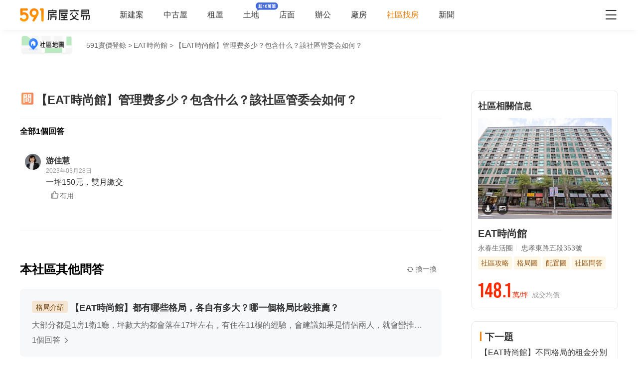

--- FILE ---
content_type: text/html;charset=utf-8
request_url: https://market.591.com.tw/3504/qaDetail?questionId=4
body_size: 44645
content:
<!DOCTYPE html><html  lang="zh-TW" class="" style=""><head><meta charset="utf-8"><meta name="viewport" content="width=device-width,initial-scale=1,maximum-scale=1,minimum-scale=1,user-scalable=no"><title>【EAT時尚館】管理费多少？包含什么？該社區管委会如何？ - 591實價登錄</title><style>[data-v-99b22202]{box-sizing:border-box;-webkit-tap-highlight-color:transparent}li[data-v-99b22202],ul[data-v-99b22202]{list-style:none;margin:0;padding:0}address[data-v-99b22202]{font-style:normal}input[data-v-99b22202],textarea[data-v-99b22202]{-webkit-appearance:none}body.hide-scrollbar[data-v-99b22202]::-webkit-scrollbar-thumb{display:none}body[data-v-99b22202]::-webkit-scrollbar{height:10px;width:5px}body[data-v-99b22202]::-webkit-scrollbar-thumb{background:#2226;border-radius:4px}body[data-v-99b22202]::-webkit-scrollbar-thumb:window-inactive{background:#2226}body[data-v-99b22202]::-webkit-scrollbar-thumb:hover{background:#2229}.t5-container[data-v-99b22202]{box-sizing:border-box;margin:0 auto;width:100%}@media only screen and (min-width:1200px){.t5-container[data-v-99b22202]{width:1200px}}.bscroll-horizontal-scrollbar[data-v-99b22202]{z-index:90!important}.page-enter-active[data-v-99b22202]{-webkit-animation:pageIn-99b22202 0s;animation:pageIn-99b22202 0s}@-webkit-keyframes pageIn-99b22202{0%{opacity:1}to{opacity:1}}@keyframes pageIn-99b22202{0%{opacity:1}to{opacity:1}}.category-title[data-v-99b22202]{border-top:1px solid #e6e6e6;color:#333;font-size:24px;font-weight:700;height:90px;line-height:90px}@media only screen and (max-width:850px){.category-title[data-v-99b22202]{font-size:18px;height:64px;line-height:64px}}.show-all-btn[data-v-99b22202]{background-color:#fff;border:1px solid #e6e6e6;border-radius:4px;color:#333;cursor:pointer;display:block;font-size:16px;height:40px;line-height:38px;width:240px}@media(hover:hover)and (pointer:fine){.show-all-btn[data-v-99b22202]:hover{background:#f5f5f5}}.show-all-btn a[data-v-99b22202]{display:block}.show-entrust-btn[data-v-99b22202]{background-color:#ff8000;border-radius:4px;color:#fff;cursor:pointer;display:block;font-size:16px;height:40px;line-height:40px;max-width:100%;width:404px}@media(hover:hover)and (pointer:fine){.show-entrust-btn[data-v-99b22202]:hover{background-color:#ff9326}}.show-entrust-btn a[data-v-99b22202]{display:block}.suggestions-title[data-v-99b22202]{color:#222;font-size:16px;font-weight:700;height:40px;line-height:40px;padding:0 20px}main[data-v-99b22202]{background-color:#fff}@media only screen and (max-width:850px){.im-entry[data-v-99b22202]{display:none}}</style><style>[data-v-f4273714]{box-sizing:border-box;-webkit-tap-highlight-color:transparent}li[data-v-f4273714],ul[data-v-f4273714]{list-style:none;margin:0;padding:0}address[data-v-f4273714]{font-style:normal}input[data-v-f4273714],textarea[data-v-f4273714]{-webkit-appearance:none}body.hide-scrollbar[data-v-f4273714]::-webkit-scrollbar-thumb{display:none}body[data-v-f4273714]::-webkit-scrollbar{height:10px;width:5px}body[data-v-f4273714]::-webkit-scrollbar-thumb{background:#2226;border-radius:4px}body[data-v-f4273714]::-webkit-scrollbar-thumb:window-inactive{background:#2226}body[data-v-f4273714]::-webkit-scrollbar-thumb:hover{background:#2229}.t5-container[data-v-f4273714]{box-sizing:border-box;margin:0 auto;width:100%}@media only screen and (min-width:1200px){.t5-container[data-v-f4273714]{width:1200px}}.bscroll-horizontal-scrollbar[data-v-f4273714]{z-index:90!important}.page-enter-active[data-v-f4273714]{-webkit-animation:pageIn-f4273714 0s;animation:pageIn-f4273714 0s}@-webkit-keyframes pageIn-f4273714{0%{opacity:1}to{opacity:1}}@keyframes pageIn-f4273714{0%{opacity:1}to{opacity:1}}.category-title[data-v-f4273714]{border-top:1px solid #e6e6e6;color:#333;font-size:24px;font-weight:700;height:90px;line-height:90px}@media only screen and (max-width:850px){.category-title[data-v-f4273714]{font-size:18px;height:64px;line-height:64px}}.show-all-btn[data-v-f4273714]{background-color:#fff;border:1px solid #e6e6e6;border-radius:4px;color:#333;cursor:pointer;display:block;font-size:16px;height:40px;line-height:38px;width:240px}@media(hover:hover)and (pointer:fine){.show-all-btn[data-v-f4273714]:hover{background:#f5f5f5}}.show-all-btn a[data-v-f4273714]{display:block}.show-entrust-btn[data-v-f4273714]{background-color:#ff8000;border-radius:4px;color:#fff;cursor:pointer;display:block;font-size:16px;height:40px;line-height:40px;max-width:100%;width:404px}@media(hover:hover)and (pointer:fine){.show-entrust-btn[data-v-f4273714]:hover{background-color:#ff9326}}.show-entrust-btn a[data-v-f4273714]{display:block}.suggestions-title[data-v-f4273714]{color:#222;font-size:16px;font-weight:700;height:40px;line-height:40px;padding:0 20px}.qa-detail-wrap[data-v-f4273714] .header-bar h1{position:relative}.qa-detail-wrap[data-v-f4273714] .header-bar h1 .icon-home{background:url([data-uri]) no-repeat 50%;background-size:cover;display:block;font-size:24px;height:24px;left:0;position:absolute;top:50%;-webkit-transform:translateY(-50%);transform:translateY(-50%);width:24px}.qa-detail-wrap[data-v-f4273714] .header-bar .t5-container{padding:0 10px}.qa-detail-wrap .header-nav-wrap[data-v-f4273714]{position:relative}.qa-detail-wrap .header-nav-wrap .back[data-v-f4273714]{color:#333;cursor:pointer;font-size:28px;left:15px;line-height:34px;padding:0 12px 0 5px;position:absolute;top:10px;vertical-align:middle;white-space:nowrap;width:auto}@media(hover:hover)and (pointer:fine){.qa-detail-wrap .header-nav-wrap .back[data-v-f4273714]:hover{background:#f2f4f7;border-radius:4px}}.qa-detail-wrap .header-nav-wrap .back[data-v-f4273714]:before{color:#333;vertical-align:middle}.qa-detail-wrap .header-nav-wrap .back span[data-v-f4273714]{font-size:20px;vertical-align:middle}@media only screen and (max-width:1500px){.qa-detail-wrap .header-nav-wrap .back[data-v-f4273714]{display:none}}.qa-detail-wrap .t5-container[data-v-f4273714]{padding:10px 0 0}.qa-detail-wrap .t5-container.with-broker[data-v-f4273714]{padding-bottom:70px}.qa-detail-wrap .t5-container.with-broker .broker-middle[data-v-f4273714]{margin-top:0}@media only screen and (max-width:460px){.qa-detail-wrap .header[data-v-f4273714]{display:none}}.qa-detail-wrap .nav-bread-crumnbs[data-v-f4273714]{-webkit-box-align:center;-webkit-align-items:center;align-items:center;display:-webkit-box;display:-webkit-flex;display:flex}.qa-detail-wrap .nav-bread-crumnbs .map-entry[data-v-f4273714]{cursor:pointer;display:inline-block;height:42px;margin-right:26px;position:relative;width:120px}.qa-detail-wrap .nav-bread-crumnbs .map-entry img[data-v-f4273714]{height:100%;width:100%}@media(hover:hover)and (pointer:fine){.qa-detail-wrap .nav-bread-crumnbs .map-entry img[data-v-f4273714]:hover{opacity:.6}}@media only screen and (max-width:850px){.qa-detail-wrap[data-v-f4273714] .bread-crumbs{display:block;height:55px;padding:0}.qa-detail-wrap[data-v-f4273714] .bread-crumbs li{display:inline;vertical-align:middle}}.qa-detail-wrap[data-v-f4273714] .bread-crumbs .region,.qa-detail-wrap[data-v-f4273714] .bread-crumbs .section{display:none}.qa-detail-wrap[data-v-f4273714] .bread-crumbs .bread-crumbs-item{color:#666;font-size:14px;height:24px;line-height:24px}.qa-detail-wrap .question-title[data-v-f4273714]{background:#fff;color:#333;font-size:24px;font-weight:700;line-height:26px;margin:0 -15px;overflow:hidden;padding:24px 15px 24px 14px;position:relative}.qa-detail-wrap .question-title.fixed[data-v-f4273714]{box-shadow:0 8px 11px -6px #8282821a}.qa-detail-wrap .question-title span[data-v-f4273714]{background:url([data-uri]);background-size:cover;display:inline-block;height:32px;left:10px;vertical-align:text-bottom;width:32px}@media only screen and (max-width:850px){.qa-detail-wrap .question-title[data-v-f4273714]{margin:0;padding:10px 15px 10px 14px}.qa-detail-wrap .question-title span[data-v-f4273714]{height:24px;left:22px;width:24px}.qa-detail-wrap .question-title.fixed[data-v-f4273714]{border-top:1px solid #e6e6e6;box-shadow:0 8px 11px -6px #8282821a}}.qa-detail-wrap .answer-list[data-v-f4273714]{border-bottom:1px solid #f5f5f5;border-top:1px solid #f5f5f5;margin-bottom:60px;padding:16px 0 36px}.qa-detail-wrap .answer-list h3[data-v-f4273714]{font-size:16px;font-weight:700;margin-bottom:12px}.qa-detail-wrap .answer-list .answer-item[data-v-f4273714]{border-bottom:1px dashed #e6e6e6;padding:24px 10px}.qa-detail-wrap .answer-list .answer-item[data-v-f4273714]:last-of-type{border-bottom:0}.qa-detail-wrap .answer-list .answer-qa.is-good[data-v-f4273714]{border-bottom:none;margin-bottom:2px}.qa-detail-wrap .answer-list .answer-qa .answer-item-container .answer-item-footer[data-v-f4273714],.qa-detail-wrap .answer-list .answer-qa .answer-item-container .answer-item-info[data-v-f4273714],.qa-detail-wrap .answer-list .answer-qa .answer-item-container .broker-name[data-v-f4273714]{color:#333}.qa-detail-wrap .load-more-btn[data-v-f4273714]{background:none;color:#ff8000;cursor:pointer;font-size:14px;height:32px;line-height:32px;margin-left:60px;text-align:center;width:94px}.qa-detail-wrap .load-more-btn .ic-market[data-v-f4273714]{margin-left:3px}.qa-detail-wrap .load-more-btn[data-v-f4273714]:hover{background:#fff6eb;border-radius:4px}.qa-detail-wrap .qa-list-title[data-v-f4273714]{font-size:24px;line-height:64px;margin:0;text-align:left}.qa-detail-wrap .qa-detail-container[data-v-f4273714]{display:-webkit-box;display:-webkit-flex;display:flex;margin-top:60px}.qa-detail-wrap .qa-detail-container .left-container[data-v-f4273714]{-webkit-box-flex:1;-webkit-flex:1 1;flex:1 1;margin-top:-24px;padding-bottom:50px}.qa-detail-wrap .qa-detail-container .left-container[data-v-f4273714] .td-sticky{width:100%!important}.qa-detail-wrap .qa-detail-container .left-container[data-v-f4273714] .td-sticky div{max-width:881px}@media only screen and (max-width:850px){.qa-detail-wrap .qa-detail-container .left-container[data-v-f4273714] .td-sticky div{max-width:none}.qa-detail-wrap .qa-detail-container .left-container[data-v-f4273714] .td-sticky div .question-title{padding-right:30px}}@media only screen and (max-width:850px){.qa-detail-wrap .qa-detail-container .left-container[data-v-f4273714]{margin-top:0}}.qa-detail-wrap .qa-detail-container .right-container[data-v-f4273714]{-webkit-align-self:flex-start;align-self:flex-start;margin-left:60px;position:-webkit-sticky;position:sticky;top:10px;width:294px;z-index:20}@media only screen and (max-width:850px){.qa-detail-wrap .qa-detail-container[data-v-f4273714]{display:block;margin-top:0}.qa-detail-wrap .qa-detail-container .question-title[data-v-f4273714]{font-size:18px}.qa-detail-wrap .qa-detail-container .right-container[data-v-f4273714]{margin-left:0;width:100%}}.qa-detail-wrap .community-container[data-v-f4273714]{border:1px solid #e6e6e6;border-radius:8px;padding:16px 12px}.qa-detail-wrap .community-container[data-v-f4273714]:hover{box-shadow:0 1px 10px #0000000d,0 3px 5px #00000014,0 2px 4px -1px #0000001f}.qa-detail-wrap .community-container h3[data-v-f4273714]{color:#333;font-size:18px;font-weight:700;line-height:28px;margin-bottom:10px}@media only screen and (max-width:850px){.qa-detail-wrap .community-container[data-v-f4273714]{background:#f5f5f5;border:none;border-radius:0;border-top:1px solid #f5f5f5;padding:24px 10px 0}.qa-detail-wrap .community-container[data-v-f4273714]:hover{box-shadow:none}.qa-detail-wrap .community-container h3[data-v-f4273714]{font-size:18px;margin-bottom:10px}}.qa-detail-wrap .qa-list h3[data-v-f4273714]{-webkit-box-align:center;-webkit-align-items:center;align-items:center;display:-webkit-box;display:-webkit-flex;display:flex;font-size:24px;-webkit-box-pack:justify;-webkit-justify-content:space-between;justify-content:space-between;margin-bottom:24px}.qa-detail-wrap .qa-list .other-question-refresh[data-v-f4273714]{border-radius:4px;color:#666;cursor:pointer;font-size:14px;font-weight:400;height:32px;line-height:32px;text-align:center;width:80px}.qa-detail-wrap .qa-list .other-question-refresh .ic-market[data-v-f4273714]{font-size:14px}.qa-detail-wrap .qa-list .other-question-refresh[data-v-f4273714]:hover{background:#00000005}@media only screen and (max-width:850px){.qa-detail-wrap .qa-list[data-v-f4273714]{padding:0 16px}.qa-detail-wrap .qa-list h3[data-v-f4273714]{color:#333;font-size:18px;font-weight:700;margin-bottom:16px}}.qa-detail-wrap .disclaimer[data-v-f4273714]{background:#fafafa;border-radius:4px;color:#666;font-size:14px;line-height:22px;margin-top:24px;padding:18px 16px}@media only screen and (max-width:850px){.qa-detail-wrap .disclaimer[data-v-f4273714]{background:#fff}}.intro-wrapper[data-v-f4273714]{background:#f9f9f9;margin:50px -15px 0;padding:24px 15px 30px}.intro-wrapper .intro[data-v-f4273714]{color:#999;font-size:12px;line-height:20px;margin-top:16px}@media only screen and (max-width:850px){.intro-wrapper[data-v-f4273714]{margin:0;padding-left:16px;padding-right:16px}}.m-question-btn[data-v-f4273714]{display:none;margin:40px auto;padding:0}@media only screen and (max-width:460px){.m-question-btn[data-v-f4273714]{margin:25px 0;width:100%}}@media only screen and (max-width:850px){.m-question-btn[data-v-f4273714]{display:block;margin:25px auto;width:calc(100% - 32px)}}.question-btn[data-v-f4273714]{background:#ff8000;border-radius:4px;color:#fff;font-weight:700;height:44px;line-height:44px;margin-top:24px;padding:0;text-align:center;width:294px}.question-btn[data-v-f4273714]:hover{background:#ff9326}@media only screen and (max-width:850px){.question-btn[data-v-f4273714]{display:none}.qa-detail-container .answer-list[data-v-f4273714]{margin-bottom:25px;padding-bottom:0}.qa-detail-container .answer-list h3[data-v-f4273714]{padding-left:16px}.qa-detail-container .answer-list .answer-qa[data-v-f4273714]{margin-bottom:16px;padding:12px 16px}.qa-detail-container .answer-list .answer-qa.is-good[data-v-f4273714]{background:-webkit-linear-gradient(left,#fff5e4,#fff 100%);background:linear-gradient(90deg,#fff5e4,#fff)}}</style><style>[data-v-ce65f4b0]{box-sizing:border-box;-webkit-tap-highlight-color:transparent}li[data-v-ce65f4b0],ul[data-v-ce65f4b0]{list-style:none;margin:0;padding:0}address[data-v-ce65f4b0]{font-style:normal}input[data-v-ce65f4b0],textarea[data-v-ce65f4b0]{-webkit-appearance:none}body.hide-scrollbar[data-v-ce65f4b0]::-webkit-scrollbar-thumb{display:none}body[data-v-ce65f4b0]::-webkit-scrollbar{height:10px;width:5px}body[data-v-ce65f4b0]::-webkit-scrollbar-thumb{background:#2226;border-radius:4px}body[data-v-ce65f4b0]::-webkit-scrollbar-thumb:window-inactive{background:#2226}body[data-v-ce65f4b0]::-webkit-scrollbar-thumb:hover{background:#2229}.t5-container[data-v-ce65f4b0]{box-sizing:border-box;margin:0 auto;width:100%}@media only screen and (min-width:1200px){.t5-container[data-v-ce65f4b0]{width:1200px}}.bscroll-horizontal-scrollbar[data-v-ce65f4b0]{z-index:90!important}.page-enter-active[data-v-ce65f4b0]{-webkit-animation:pageIn-ce65f4b0 0s;animation:pageIn-ce65f4b0 0s}@-webkit-keyframes pageIn-ce65f4b0{0%{opacity:1}to{opacity:1}}@keyframes pageIn-ce65f4b0{0%{opacity:1}to{opacity:1}}.category-title[data-v-ce65f4b0]{border-top:1px solid #e6e6e6;color:#333;font-size:24px;font-weight:700;height:90px;line-height:90px}@media only screen and (max-width:850px){.category-title[data-v-ce65f4b0]{font-size:18px;height:64px;line-height:64px}}.show-all-btn[data-v-ce65f4b0]{background-color:#fff;border:1px solid #e6e6e6;border-radius:4px;color:#333;cursor:pointer;display:block;font-size:16px;height:40px;line-height:38px;width:240px}@media(hover:hover)and (pointer:fine){.show-all-btn[data-v-ce65f4b0]:hover{background:#f5f5f5}}.show-all-btn a[data-v-ce65f4b0]{display:block}.show-entrust-btn[data-v-ce65f4b0]{background-color:#ff8000;border-radius:4px;color:#fff;cursor:pointer;display:block;font-size:16px;height:40px;line-height:40px;max-width:100%;width:404px}@media(hover:hover)and (pointer:fine){.show-entrust-btn[data-v-ce65f4b0]:hover{background-color:#ff9326}}.show-entrust-btn a[data-v-ce65f4b0]{display:block}.suggestions-title[data-v-ce65f4b0]{color:#222;font-size:16px;font-weight:700;height:40px;line-height:40px;padding:0 20px}.im-entry[data-v-ce65f4b0]{display:none}@media only screen and (min-width:850px){.im-entry[data-v-ce65f4b0]{display:unset}}</style><style>[data-v-32107fb2]{box-sizing:border-box;-webkit-tap-highlight-color:transparent}li[data-v-32107fb2],ul[data-v-32107fb2]{list-style:none;margin:0;padding:0}address[data-v-32107fb2]{font-style:normal}input[data-v-32107fb2],textarea[data-v-32107fb2]{-webkit-appearance:none}body.hide-scrollbar[data-v-32107fb2]::-webkit-scrollbar-thumb{display:none}body[data-v-32107fb2]::-webkit-scrollbar{height:10px;width:5px}body[data-v-32107fb2]::-webkit-scrollbar-thumb{background:#2226;border-radius:4px}body[data-v-32107fb2]::-webkit-scrollbar-thumb:window-inactive{background:#2226}body[data-v-32107fb2]::-webkit-scrollbar-thumb:hover{background:#2229}.header-container[data-v-32107fb2],.t5-container[data-v-32107fb2]{box-sizing:border-box;margin:0 auto;width:100%}@media only screen and (min-width:1200px){.header-container[data-v-32107fb2],.t5-container[data-v-32107fb2]{width:1200px}}.bscroll-horizontal-scrollbar[data-v-32107fb2]{z-index:90!important}.page-enter-active[data-v-32107fb2]{-webkit-animation:pageIn-32107fb2 0s;animation:pageIn-32107fb2 0s}@-webkit-keyframes pageIn-32107fb2{0%{opacity:1}to{opacity:1}}@keyframes pageIn-32107fb2{0%{opacity:1}to{opacity:1}}.category-title[data-v-32107fb2]{border-top:1px solid #e6e6e6;color:#333;font-size:24px;font-weight:700;height:90px;line-height:90px}@media only screen and (max-width:850px){.category-title[data-v-32107fb2]{font-size:18px;height:64px;line-height:64px}}.show-all-btn[data-v-32107fb2]{background-color:#fff;border:1px solid #e6e6e6;border-radius:4px;color:#333;cursor:pointer;display:block;font-size:16px;height:40px;line-height:38px;width:240px}@media(hover:hover)and (pointer:fine){.show-all-btn[data-v-32107fb2]:hover{background:#f5f5f5}}.show-all-btn a[data-v-32107fb2]{display:block}.show-entrust-btn[data-v-32107fb2]{background-color:#ff8000;border-radius:4px;color:#fff;cursor:pointer;display:block;font-size:16px;height:40px;line-height:40px;max-width:100%;width:404px}@media(hover:hover)and (pointer:fine){.show-entrust-btn[data-v-32107fb2]:hover{background-color:#ff9326}}.show-entrust-btn a[data-v-32107fb2]{display:block}.suggestions-title[data-v-32107fb2]{color:#222;font-size:16px;font-weight:700;height:40px;line-height:40px;padding:0 20px}.header[data-v-32107fb2]{background-color:#fff;box-shadow:0 8px 11px -6px #8282821a;position:relative;width:100%;z-index:104}.header-container[data-v-32107fb2]{-webkit-box-align:center;-webkit-align-items:center;align-items:center;display:-webkit-box;display:-webkit-flex;display:flex;height:60px;position:relative}.header-container a[data-v-32107fb2]{height:28px}@media only screen and (max-width:1200px){.header-container[data-v-32107fb2]{padding-left:20px;width:100%}}@media only screen and (max-width:1200px)and (max-width:850px){.header-container[data-v-32107fb2]{display:none}}.header-container .logo[data-v-32107fb2]{width:140px}.header-container i[data-v-32107fb2]{color:#333;cursor:pointer;font-size:28px;position:absolute;right:0}@media only screen and (max-width:1200px){.header-container i[data-v-32107fb2]{right:20px}}@media only screen and (min-width:850px)and (max-width:1000px){.header-container i[data-v-32107fb2]{right:0}}.header-container-mobile[data-v-32107fb2]{-webkit-box-align:center;-webkit-align-items:center;align-items:center;background:#fff;display:none;height:48px;width:100%}.header-container-mobile img[data-v-32107fb2]{height:30px;margin:0 auto}.header-container-mobile i.market-arrow-left[data-v-32107fb2]{color:#333;cursor:pointer;font-size:28px;left:15px;position:absolute}.header-container-mobile i.market-menu[data-v-32107fb2]{color:#333;cursor:pointer;font-size:28px;position:absolute;right:15px}@media only screen and (max-width:850px){.header-container-mobile[data-v-32107fb2]{display:-webkit-box;display:-webkit-flex;display:flex}}@media only screen and (max-width:370px){.header-container-mobile i.market-arrow-left[data-v-32107fb2],.header-container-mobile i.market-menu[data-v-32107fb2]{font-size:24px}}.header-container .nav-list[data-v-32107fb2]{-webkit-box-align:center;-webkit-align-items:center;align-items:center;display:-webkit-box;display:-webkit-flex;display:flex;margin:0 0 0 60px;padding:0}.header-container .nav-list li[data-v-32107fb2]{color:#333;font-size:16px;margin-right:40px;white-space:nowrap}@media only screen and (min-width:850px)and (max-width:1000px){.header-container .nav-list li[data-v-32107fb2]{margin-right:20px}}.header-container .nav-list li.active[data-v-32107fb2]{color:#ff8000}.header-container .nav-list li.land-new-icon[data-v-32107fb2]{position:relative}.header-container .nav-list li.land-new-icon[data-v-32107fb2]:after{background:url([data-uri]) 50% no-repeat;background-size:cover;content:"";height:16px;position:absolute;right:-38px;top:-16px;width:45px}@media(hover:hover)and (pointer:fine){.header-container .nav-list li[data-v-32107fb2]:hover{color:#ff8000}}</style><style>[data-v-dba38582]{box-sizing:border-box;-webkit-tap-highlight-color:transparent}li[data-v-dba38582],ul[data-v-dba38582]{list-style:none;margin:0;padding:0}address[data-v-dba38582]{font-style:normal}input[data-v-dba38582],textarea[data-v-dba38582]{-webkit-appearance:none}body.hide-scrollbar[data-v-dba38582]::-webkit-scrollbar-thumb{display:none}body[data-v-dba38582]::-webkit-scrollbar{height:10px;width:5px}body[data-v-dba38582]::-webkit-scrollbar-thumb{background:#2226;border-radius:4px}body[data-v-dba38582]::-webkit-scrollbar-thumb:window-inactive{background:#2226}body[data-v-dba38582]::-webkit-scrollbar-thumb:hover{background:#2229}.t5-container[data-v-dba38582]{box-sizing:border-box;margin:0 auto;width:100%}@media only screen and (min-width:1200px){.t5-container[data-v-dba38582]{width:1200px}}.bscroll-horizontal-scrollbar[data-v-dba38582]{z-index:90!important}.page-enter-active[data-v-dba38582]{-webkit-animation:pageIn-dba38582 0s;animation:pageIn-dba38582 0s}@-webkit-keyframes pageIn-dba38582{0%{opacity:1}to{opacity:1}}@keyframes pageIn-dba38582{0%{opacity:1}to{opacity:1}}.category-title[data-v-dba38582]{border-top:1px solid #e6e6e6;color:#333;font-size:24px;font-weight:700;height:90px;line-height:90px}@media only screen and (max-width:850px){.category-title[data-v-dba38582]{font-size:18px;height:64px;line-height:64px}}.show-all-btn[data-v-dba38582]{background-color:#fff;border:1px solid #e6e6e6;border-radius:4px;color:#333;cursor:pointer;display:block;font-size:16px;height:40px;line-height:38px;width:240px}@media(hover:hover)and (pointer:fine){.show-all-btn[data-v-dba38582]:hover{background:#f5f5f5}}.show-all-btn a[data-v-dba38582]{display:block}.show-entrust-btn[data-v-dba38582]{background-color:#ff8000;border-radius:4px;color:#fff;cursor:pointer;display:block;font-size:16px;height:40px;line-height:40px;max-width:100%;width:404px}@media(hover:hover)and (pointer:fine){.show-entrust-btn[data-v-dba38582]:hover{background-color:#ff9326}}.show-entrust-btn a[data-v-dba38582]{display:block}.suggestions-title[data-v-dba38582]{color:#222;font-size:16px;font-weight:700;height:40px;line-height:40px;padding:0 20px}.menu-wrapper[data-v-dba38582],.nav-menu .app-links[data-v-dba38582],.nav-menu .help-menu ul[data-v-dba38582],.nav-menu .nav-list[data-v-dba38582],.nav-menu .publish-menu[data-v-dba38582]{display:-webkit-box;display:-webkit-flex;display:flex;-webkit-flex-wrap:wrap;flex-wrap:wrap;margin:0;padding:0}.menu-item[data-v-dba38582],.nav-menu .help-menu ul li[data-v-dba38582],.nav-menu .nav-list li[data-v-dba38582],.nav-menu .publish-menu li[data-v-dba38582]{border:1px solid #e6e6e6;border-radius:4px;color:#333;cursor:pointer;-webkit-box-flex:0;-webkit-flex:0 0 96px;flex:0 0 96px;font-size:14px;height:40px;line-height:40px;margin-top:6px;text-align:center}@media(hover:hover)and (pointer:fine){.menu-item[data-v-dba38582]:hover,.nav-menu .help-menu ul li[data-v-dba38582]:hover,.nav-menu .nav-list li[data-v-dba38582]:hover,.nav-menu .publish-menu li[data-v-dba38582]:hover{background-color:#f5f5f5;border-color:#e6e6e6;color:#333;font-weight:600}}.menu-title[data-v-dba38582],.nav-menu .app h4[data-v-dba38582],.nav-menu .help h4[data-v-dba38582],.nav-menu .publish h4[data-v-dba38582]{color:#333;cursor:pointer;font-size:16px;font-weight:600;height:24px;line-height:24px;margin:0;padding:0;position:relative}.menu-title i[data-v-dba38582],.nav-menu .app h4 i[data-v-dba38582],.nav-menu .help h4 i[data-v-dba38582],.nav-menu .publish h4 i[data-v-dba38582]{color:#666;cursor:pointer;position:absolute;right:0;-webkit-transform:rotate(0);transform:rotate(0);-webkit-transform-origin:center;transform-origin:center;-webkit-transition:.2s;transition:.2s}.menu-title i.active[data-v-dba38582],.nav-menu .app h4 i.active[data-v-dba38582],.nav-menu .help h4 i.active[data-v-dba38582],.nav-menu .publish h4 i.active[data-v-dba38582]{color:#ff8000;-webkit-transform:rotate(180deg);transform:rotate(180deg)}.nav-menu[data-v-dba38582]{background-color:#fff;height:100%;position:fixed;right:0;top:0;width:335px;z-index:106}@media only screen and (max-width:335px){.nav-menu[data-v-dba38582]{width:320px}}@media only screen and (max-width:850px){.nav-menu[data-v-dba38582]{right:0}}.nav-menu-header[data-v-dba38582]{-webkit-box-align:center;-webkit-align-items:center;align-items:center;border-bottom:1px solid #f5f5f5;box-sizing:border-box;display:-webkit-box;display:-webkit-flex;display:flex;height:52px;-webkit-box-pack:justify;-webkit-justify-content:space-between;justify-content:space-between;line-height:52px;padding:0 15px;width:100%}.nav-menu-header img[data-v-dba38582]{display:inline-block;height:30px}.nav-menu-header i[data-v-dba38582]{color:#666;cursor:pointer}.nav-menu-overlay[data-v-dba38582]{background:#0009;height:100%;left:0;position:fixed;right:0;top:0;width:100%;z-index:99}.nav-menu-container[data-v-dba38582]{box-sizing:border-box;padding:0 15px;width:100%}@media only screen and (max-width:335px){.nav-menu-container[data-v-dba38582]{padding:0 7.5px}}.nav-menu .user-action[data-v-dba38582]{display:-webkit-box;display:-webkit-flex;display:flex;-webkit-box-pack:justify;-webkit-justify-content:space-between;justify-content:space-between;padding:24px 0}.nav-menu .user-action .user[data-v-dba38582],.nav-menu .user-action span[data-v-dba38582]{border:1px solid #e6e6e6;border-radius:4px;color:#333;cursor:pointer;-webkit-box-flex:1;-webkit-flex:1 1;flex:1 1;font-size:16px;height:40px;line-height:40px;margin-right:6px;text-align:center}.nav-menu .user-action .user a[data-v-dba38582],.nav-menu .user-action span a[data-v-dba38582]{display:inline-block;height:100%;width:100%}.nav-menu .user-action .user[data-v-dba38582]:last-child,.nav-menu .user-action span[data-v-dba38582]:last-child{margin-right:0}@media(hover:hover)and (pointer:fine){.nav-menu .user-action .user[data-v-dba38582]:not(.user):hover,.nav-menu .user-action span[data-v-dba38582]:not(.user):hover{background-color:#f5f5f5;border-color:#e6e6e6;color:#333;font-weight:600}}.nav-menu .user-action .user[data-v-dba38582]{-webkit-box-align:center;-webkit-align-items:center;align-items:center;background-color:#fff;border:0;display:-webkit-box;display:-webkit-flex;display:flex;-webkit-box-pack:center;-webkit-justify-content:center;justify-content:center}.nav-menu .user-action .user i[data-v-dba38582]{color:#ff8000;font-size:22px;margin-right:6px}.nav-menu .nav-list[data-v-dba38582]{padding-bottom:24px}.nav-menu .nav-list li[data-v-dba38582]{margin-right:5px}.nav-menu .nav-list li a[data-v-dba38582]{display:inline-block;height:100%;width:100%}.nav-menu .nav-list li[data-v-dba38582]:nth-of-type(3n){margin-right:0}.nav-menu .nav-list li.active[data-v-dba38582]{position:relative}.nav-menu .nav-list li.active[data-v-dba38582]:after{background:url([data-uri]) 50% no-repeat;background-size:100%;content:"";height:13px;position:absolute;right:0;top:50%;-webkit-transform:translateY(-50%);transform:translateY(-50%);width:19px}.nav-menu .nav-list li.land-new-icon[data-v-dba38582]{position:relative}.nav-menu .nav-list li.land-new-icon[data-v-dba38582]:after{background:url([data-uri]) 50% no-repeat;background-size:cover;content:"";height:16px;position:absolute;right:-6px;top:-6px;width:45px}.nav-menu .publish[data-v-dba38582]{border-bottom:1px solid #f5f5f5;margin-bottom:12px;padding-bottom:12px}.nav-menu .publish-menu li[data-v-dba38582]{margin-right:5px}.nav-menu .publish-menu li[data-v-dba38582]:nth-of-type(3n){margin-right:0}.nav-menu .app[data-v-dba38582]{border-bottom:1px solid #f5f5f5;margin-bottom:12px;padding-bottom:12px}.nav-menu .app-links[data-v-dba38582]{padding-top:6px}.nav-menu .app-links li[data-v-dba38582]{-webkit-box-flex:0;-webkit-flex:0 0 100px;flex:0 0 100px}.nav-menu .app-links li img[data-v-dba38582]{display:block;margin:0 auto;width:60px}.nav-menu .app-links li p[data-v-dba38582]{color:#333;font-size:14px;line-height:30px;text-align:center}@media(hover:hover)and (pointer:fine){.nav-menu .app-links li:hover p[data-v-dba38582]{color:#ff8000}}.nav-menu .help[data-v-dba38582]{padding-bottom:24px}@media only screen and (max-width:850px){.nav-menu .help[data-v-dba38582]{padding-bottom:65px}}.nav-menu .help-menu[data-v-dba38582]{border-bottom:1px solid #f5f5f5;margin:0;padding:24px 0}.nav-menu .help-menu[data-v-dba38582]:last-child{border-bottom:0}.nav-menu .help-menu h5[data-v-dba38582]{color:#333;font-size:14px;line-height:22px;margin-bottom:13px;padding-left:15px}.nav-menu .help-menu ul li[data-v-dba38582]{margin-right:5px}.nav-menu .help-menu ul li[data-v-dba38582]:nth-of-type(3n){margin-right:0}.nav-menu .help-menu .special[data-v-dba38582]{-webkit-box-flex:0;-webkit-flex:0 0 150px;flex:0 0 150px}.nav-menu .help[data-v-dba38582] .help-desc{color:#333;font-size:14px;line-height:20px;margin-bottom:4px}.nav-menu .help[data-v-dba38582] .help-desc em{color:#999}.nav-menu .help .help-desc-wrapper[data-v-dba38582]{padding:12px 0}.nav-menu .help .full-help-info[data-v-dba38582]{background-color:#f5f5f5;border-radius:4px;box-shadow:0 1px #e6e6e6;color:#333;display:block;font-size:14px;height:40px;line-height:40px;text-align:center;width:100%}@media(hover:hover)and (pointer:fine){.nav-menu .help .full-help-info[data-v-dba38582]:hover{background-color:#e6e6e6}}</style><style>[data-v-dba38582]{box-sizing:border-box;-webkit-tap-highlight-color:transparent}li[data-v-dba38582],ul[data-v-dba38582]{list-style:none;margin:0;padding:0}address[data-v-dba38582]{font-style:normal}input[data-v-dba38582],textarea[data-v-dba38582]{-webkit-appearance:none}body.hide-scrollbar[data-v-dba38582]::-webkit-scrollbar-thumb{display:none}body[data-v-dba38582]::-webkit-scrollbar{height:10px;width:5px}body[data-v-dba38582]::-webkit-scrollbar-thumb{background:#2226;border-radius:4px}body[data-v-dba38582]::-webkit-scrollbar-thumb:window-inactive{background:#2226}body[data-v-dba38582]::-webkit-scrollbar-thumb:hover{background:#2229}.t5-container[data-v-dba38582]{box-sizing:border-box;margin:0 auto;width:100%}@media only screen and (min-width:1200px){.t5-container[data-v-dba38582]{width:1200px}}.bscroll-horizontal-scrollbar[data-v-dba38582]{z-index:90!important}.page-enter-active[data-v-dba38582]{-webkit-animation:pageIn-dba38582 0s;animation:pageIn-dba38582 0s}@-webkit-keyframes pageIn-dba38582{0%{opacity:1}to{opacity:1}}@keyframes pageIn-dba38582{0%{opacity:1}to{opacity:1}}.category-title[data-v-dba38582]{border-top:1px solid #e6e6e6;color:#333;font-size:24px;font-weight:700;height:90px;line-height:90px}@media only screen and (max-width:850px){.category-title[data-v-dba38582]{font-size:18px;height:64px;line-height:64px}}.show-all-btn[data-v-dba38582]{background-color:#fff;border:1px solid #e6e6e6;border-radius:4px;color:#333;cursor:pointer;display:block;font-size:16px;height:40px;line-height:38px;width:240px}@media(hover:hover)and (pointer:fine){.show-all-btn[data-v-dba38582]:hover{background:#f5f5f5}}.show-all-btn a[data-v-dba38582]{display:block}.show-entrust-btn[data-v-dba38582]{background-color:#ff8000;border-radius:4px;color:#fff;cursor:pointer;display:block;font-size:16px;height:40px;line-height:40px;max-width:100%;width:404px}@media(hover:hover)and (pointer:fine){.show-entrust-btn[data-v-dba38582]:hover{background-color:#ff9326}}.show-entrust-btn a[data-v-dba38582]{display:block}.suggestions-title[data-v-dba38582]{color:#222;font-size:16px;font-weight:700;height:40px;line-height:40px;padding:0 20px}.help-item-popup[data-v-dba38582]{position:relative}.help-item-popup .help-item-title[data-v-dba38582]{cursor:pointer;line-height:40px}.help-item-popup .help-item-content[data-v-dba38582]{background:#fff;border:1px solid #e6e6e6;border-radius:4px;bottom:100%;box-shadow:0 3px 16px 2px #0000000a,0 7px 14px 1px #00000014,0 5px 5px -3px #00000014;color:#333;left:-100px;opacity:0;padding:10px;position:absolute;text-align:left;-webkit-transform:scaleY(0);transform:scaleY(0);-webkit-transform-origin:bottom;transform-origin:bottom;-webkit-transition:-webkit-transform .2s ease;transition:-webkit-transform .2s ease;transition:transform .2s ease;transition:transform .2s ease,-webkit-transform .2s ease;width:300px;z-index:-1}.help-item-popup .help-item-content.min[data-v-dba38582]{left:-128px;width:230px}.help-item-popup .help-item-content[data-v-dba38582] .popup-item{display:-webkit-box;display:-webkit-flex;display:flex;font-weight:400;gap:0 15px;line-height:24px}.help-item-popup .help-item-content[data-v-dba38582] .popup-item+.popup-item{margin-top:8px}.help-item-popup .help-item-content[data-v-dba38582] .popup-item .title{-webkit-flex-shrink:0;flex-shrink:0;font-weight:700}.help-item-popup .help-item-content[data-v-dba38582] .popup-item .phone{font-size:18px;font-weight:700}.help-item-popup .help-item-content[data-v-dba38582] .popup-item .email{font-weight:700}.help-item-popup .help-item-content[data-v-dba38582] .highlight{color:#006aff!important}.help-item-popup:hover .help-item-title[data-v-dba38582]{color:#f60;text-decoration:underline}.help-item-popup:hover .help-item-content[data-v-dba38582]{opacity:1;-webkit-transform:scaleY(1);transform:scaleY(1);z-index:1}</style><style>[data-v-173e982a]{box-sizing:border-box;-webkit-tap-highlight-color:transparent}li[data-v-173e982a],ul[data-v-173e982a]{list-style:none;margin:0;padding:0}address[data-v-173e982a]{font-style:normal}input[data-v-173e982a],textarea[data-v-173e982a]{-webkit-appearance:none}body.hide-scrollbar[data-v-173e982a]::-webkit-scrollbar-thumb{display:none}body[data-v-173e982a]::-webkit-scrollbar{height:10px;width:5px}body[data-v-173e982a]::-webkit-scrollbar-thumb{background:#2226;border-radius:4px}body[data-v-173e982a]::-webkit-scrollbar-thumb:window-inactive{background:#2226}body[data-v-173e982a]::-webkit-scrollbar-thumb:hover{background:#2229}.bread-crumbs[data-v-173e982a],.t5-container[data-v-173e982a]{box-sizing:border-box;margin:0 auto;width:100%}@media only screen and (min-width:1200px){.bread-crumbs[data-v-173e982a],.t5-container[data-v-173e982a]{width:1200px}}.bscroll-horizontal-scrollbar[data-v-173e982a]{z-index:90!important}.page-enter-active[data-v-173e982a]{-webkit-animation:pageIn-173e982a 0s;animation:pageIn-173e982a 0s}@-webkit-keyframes pageIn-173e982a{0%{opacity:1}to{opacity:1}}@keyframes pageIn-173e982a{0%{opacity:1}to{opacity:1}}.category-title[data-v-173e982a]{border-top:1px solid #e6e6e6;color:#333;font-size:24px;font-weight:700;height:90px;line-height:90px}@media only screen and (max-width:850px){.category-title[data-v-173e982a]{font-size:18px;height:64px;line-height:64px}}.show-all-btn[data-v-173e982a]{background-color:#fff;border:1px solid #e6e6e6;border-radius:4px;color:#333;cursor:pointer;display:block;font-size:16px;height:40px;line-height:38px;width:240px}@media(hover:hover)and (pointer:fine){.show-all-btn[data-v-173e982a]:hover{background:#f5f5f5}}.show-all-btn a[data-v-173e982a]{display:block}.show-entrust-btn[data-v-173e982a]{background-color:#ff8000;border-radius:4px;color:#fff;cursor:pointer;display:block;font-size:16px;height:40px;line-height:40px;max-width:100%;width:404px}@media(hover:hover)and (pointer:fine){.show-entrust-btn[data-v-173e982a]:hover{background-color:#ff9326}}.show-entrust-btn a[data-v-173e982a]{display:block}.suggestions-title[data-v-173e982a]{color:#222;font-size:16px;font-weight:700;height:40px;line-height:40px;padding:0 20px}.bread-crumbs[data-v-173e982a]{display:-webkit-box;display:-webkit-flex;display:flex;-webkit-flex-wrap:wrap;flex-wrap:wrap;font-size:16px}.bread-crumbs li[data-v-173e982a]{color:#666;cursor:pointer;font-size:14px;height:24px;line-height:24px;margin-right:3px}@media(hover:hover)and (pointer:fine){.bread-crumbs li[data-v-173e982a]:not(.bread-crumbs li:last-child):hover{color:#ff8000}}.bread-crumbs li[data-v-173e982a]:last-child{cursor:default;margin:0}@media only screen and (max-width:1200px){.bread-crumbs[data-v-173e982a]{padding:0 20px}}@media only screen and (max-width:850px){.bread-crumbs[data-v-173e982a]{font-size:14px;padding:0 15px}}</style><style>[data-v-f8b843fa]{box-sizing:border-box;-webkit-tap-highlight-color:transparent}li[data-v-f8b843fa],ul[data-v-f8b843fa]{list-style:none;margin:0;padding:0}address[data-v-f8b843fa]{font-style:normal}input[data-v-f8b843fa],textarea[data-v-f8b843fa]{-webkit-appearance:none}body.hide-scrollbar[data-v-f8b843fa]::-webkit-scrollbar-thumb{display:none}body[data-v-f8b843fa]::-webkit-scrollbar{height:10px;width:5px}body[data-v-f8b843fa]::-webkit-scrollbar-thumb{background:#2226;border-radius:4px}body[data-v-f8b843fa]::-webkit-scrollbar-thumb:window-inactive{background:#2226}body[data-v-f8b843fa]::-webkit-scrollbar-thumb:hover{background:#2229}.t5-container[data-v-f8b843fa]{box-sizing:border-box;margin:0 auto;width:100%}@media only screen and (min-width:1200px){.t5-container[data-v-f8b843fa]{width:1200px}}.bscroll-horizontal-scrollbar[data-v-f8b843fa]{z-index:90!important}.page-enter-active[data-v-f8b843fa]{-webkit-animation:pageIn-f8b843fa 0s;animation:pageIn-f8b843fa 0s}@-webkit-keyframes pageIn-f8b843fa{0%{opacity:1}to{opacity:1}}@keyframes pageIn-f8b843fa{0%{opacity:1}to{opacity:1}}.category-title[data-v-f8b843fa]{border-top:1px solid #e6e6e6;color:#333;font-size:24px;font-weight:700;height:90px;line-height:90px}@media only screen and (max-width:850px){.category-title[data-v-f8b843fa]{font-size:18px;height:64px;line-height:64px}}.show-all-btn[data-v-f8b843fa]{background-color:#fff;border:1px solid #e6e6e6;border-radius:4px;color:#333;cursor:pointer;display:block;font-size:16px;height:40px;line-height:38px;width:240px}@media(hover:hover)and (pointer:fine){.show-all-btn[data-v-f8b843fa]:hover{background:#f5f5f5}}.show-all-btn a[data-v-f8b843fa]{display:block}.show-entrust-btn[data-v-f8b843fa]{background-color:#ff8000;border-radius:4px;color:#fff;cursor:pointer;display:block;font-size:16px;height:40px;line-height:40px;max-width:100%;width:404px}@media(hover:hover)and (pointer:fine){.show-entrust-btn[data-v-f8b843fa]:hover{background-color:#ff9326}}.show-entrust-btn a[data-v-f8b843fa]{display:block}.suggestions-title[data-v-f8b843fa]{color:#222;font-size:16px;font-weight:700;height:40px;line-height:40px;padding:0 20px}.answer-item[data-v-f8b843fa]{color:#666;display:-webkit-box;display:-webkit-flex;display:flex;font-size:16px;line-height:26px;padding:0 16px}@media only screen and (max-width:850px){.answer-item[data-v-f8b843fa]{padding:0 16px 0 0}}.answer-item.community[data-v-f8b843fa]{cursor:pointer}.answer-item .answer-item-container[data-v-f8b843fa]{-webkit-box-flex:1;-webkit-flex:1 1;flex:1 1}.answer-item .no-anwser[data-v-f8b843fa]{color:#23ba4f;height:40px;line-height:40px}.answer-item .no-anwser[data-v-f8b843fa]:hover{color:#65ce84}.answer-item .no-anwser .market-arrow-right[data-v-f8b843fa]{display:inline-block;-webkit-transform:translateY(-1px);transform:translateY(-1px)}.answer-item-avator[data-v-f8b843fa]{border-radius:48px;height:32px;margin-right:10px;overflow:hidden;width:32px}.answer-item-avator img[data-v-f8b843fa]{height:100%;width:100%}@media only screen and (max-width:850px){.answer-item-avator[data-v-f8b843fa]{height:32px;margin-right:6px;position:relative;top:3px;width:32px}}.answer-item .answer-item-header[data-v-f8b843fa]{-webkit-box-align:center;-webkit-align-items:center;align-items:center;color:#666;display:-webkit-box;display:-webkit-flex;display:flex;font-size:16px;-webkit-box-pack:justify;-webkit-justify-content:space-between;justify-content:space-between;margin-top:4px}@media only screen and (max-width:850px){.answer-item .answer-item-header[data-v-f8b843fa]{height:auto;margin-top:7px}}.answer-item .answer-item-header .broker-name[data-v-f8b843fa]{color:#333;font-weight:700;line-height:20px}.answer-item .answer-item-header .broker-name span[data-v-f8b843fa]{display:block}.answer-item .answer-item-header .broker-name span[data-v-f8b843fa]:last-of-type{color:#999;font-size:12px;font-weight:400}.answer-item .answer-item-header button[data-v-f8b843fa]{background:#fff;border:1px solid #ff8000;color:#ff8000;font-size:14px;font-weight:500;height:24px;line-height:24px;padding:0 7px;text-align:center}.answer-item .answer-item-header button[data-v-f8b843fa]:hover{background:#fff6eb}.answer-item .answer-item-header button.line-btn[data-v-f8b843fa]{border:1px solid #48c35f;color:#48c35f;margin-right:12px}.answer-item .answer-item-header button.line-btn[data-v-f8b843fa]:hover{background:#ecfeea}@media only screen and (max-width:850px){.answer-item .answer-item-header button[data-v-f8b843fa]{width:auto}.answer-item .answer-item-header button[data-v-f8b843fa]:hover{background:none}}.answer-item-info[data-v-f8b843fa]{color:#333;line-height:26px;-webkit-user-select:none;-moz-user-select:none;user-select:none}.answer-item-info.community[data-v-f8b843fa]{color:#666;display:-webkit-box;max-height:52px;overflow:hidden;text-overflow:ellipsis;white-space:nowrap;white-space:normal;word-break:break-all;-webkit-line-clamp:2;-webkit-box-orient:vertical}.answer-item-info .good-answer-icon[data-v-f8b843fa]{background:url([data-uri]);background-size:cover;display:inline-block;height:18px;vertical-align:text-bottom;width:59px}.answer-item-footer[data-v-f8b843fa]{-webkit-box-align:center;-webkit-align-items:center;align-items:center;display:-webkit-box;display:-webkit-flex;display:flex;-webkit-box-pack:justify;-webkit-justify-content:space-between;justify-content:space-between}.answer-item .more-answer[data-v-f8b843fa]{color:#666;-webkit-user-select:none;-moz-user-select:none;user-select:none}.answer-item .more-answer[data-v-f8b843fa]:hover{text-decoration:underline}.answer-item .do-you-like[data-v-f8b843fa]{display:-webkit-box;display:-webkit-flex;display:flex}.answer-item .do-you-like span[data-v-f8b843fa]{-webkit-box-align:center;-webkit-align-items:center;align-items:center;background:transparent;border-radius:4px;color:#999;cursor:pointer;display:-webkit-box;display:-webkit-flex;display:flex;height:24px;line-height:24px;padding:0 8px;text-align:center}.answer-item .do-you-like span em[data-v-f8b843fa]{color:#666;font-size:14px;font-weight:400;height:20px;line-height:24px}.answer-item .do-you-like span[data-v-f8b843fa]:hover{background:#f5f5f5}.answer-item .do-you-like span.active[data-v-f8b843fa]{color:#ff8000}.answer-item .do-you-like span.active i[data-v-f8b843fa]{-webkit-animation:bound-f8b843fa .35s;animation:bound-f8b843fa .35s}.answer-item .do-you-like span.active em[data-v-f8b843fa]{color:#ff8000}.answer-item .do-you-like .ic-market[data-v-f8b843fa]{font-size:20px}.answer-item .do-you-like .market-un-dislike[data-v-f8b843fa]{position:relative;top:1px}@media only screen and (max-width:850px){.answer-item .do-you-like[data-v-f8b843fa]{-webkit-box-flex:1;-webkit-flex:1 1;flex:1 1;-webkit-box-pack:end;-webkit-justify-content:flex-end;justify-content:flex-end}}.is-good[data-v-f8b843fa]{background:-webkit-linear-gradient(left,#fff9f0,#fff 100%);background:linear-gradient(90deg,#fff9f0,#fff);border-radius:8px;padding:10px 16px}@media only screen and (max-width:850px){.is-good[data-v-f8b843fa]{padding:12px 16px}}@-webkit-keyframes bound-f8b843fa{0%{-webkit-transform:scale(1);transform:scale(1)}50%{-webkit-transform:scale(1.2);transform:scale(1.2)}to{-webkit-transform:scale(1);transform:scale(1)}}@keyframes bound-f8b843fa{0%{-webkit-transform:scale(1);transform:scale(1)}50%{-webkit-transform:scale(1.2);transform:scale(1.2)}to{-webkit-transform:scale(1);transform:scale(1)}}</style><style>[data-v-dd19226d]{box-sizing:border-box;-webkit-tap-highlight-color:transparent}li[data-v-dd19226d],ul[data-v-dd19226d]{list-style:none;margin:0;padding:0}address[data-v-dd19226d]{font-style:normal}input[data-v-dd19226d],textarea[data-v-dd19226d]{-webkit-appearance:none}body.hide-scrollbar[data-v-dd19226d]::-webkit-scrollbar-thumb{display:none}body[data-v-dd19226d]::-webkit-scrollbar{height:10px;width:5px}body[data-v-dd19226d]::-webkit-scrollbar-thumb{background:#2226;border-radius:4px}body[data-v-dd19226d]::-webkit-scrollbar-thumb:window-inactive{background:#2226}body[data-v-dd19226d]::-webkit-scrollbar-thumb:hover{background:#2229}.t5-container[data-v-dd19226d]{box-sizing:border-box;margin:0 auto;width:100%}@media only screen and (min-width:1200px){.t5-container[data-v-dd19226d]{width:1200px}}.bscroll-horizontal-scrollbar[data-v-dd19226d]{z-index:90!important}.page-enter-active[data-v-dd19226d]{-webkit-animation:pageIn-dd19226d 0s;animation:pageIn-dd19226d 0s}@-webkit-keyframes pageIn-dd19226d{0%{opacity:1}to{opacity:1}}@keyframes pageIn-dd19226d{0%{opacity:1}to{opacity:1}}.category-title[data-v-dd19226d]{border-top:1px solid #e6e6e6;color:#333;font-size:24px;font-weight:700;height:90px;line-height:90px}@media only screen and (max-width:850px){.category-title[data-v-dd19226d]{font-size:18px;height:64px;line-height:64px}}.show-all-btn[data-v-dd19226d]{background-color:#fff;border:1px solid #e6e6e6;border-radius:4px;color:#333;cursor:pointer;display:block;font-size:16px;height:40px;line-height:38px;width:240px}@media(hover:hover)and (pointer:fine){.show-all-btn[data-v-dd19226d]:hover{background:#f5f5f5}}.show-all-btn a[data-v-dd19226d]{display:block}.show-entrust-btn[data-v-dd19226d]{background-color:#ff8000;border-radius:4px;color:#fff;cursor:pointer;display:block;font-size:16px;height:40px;line-height:40px;max-width:100%;width:404px}@media(hover:hover)and (pointer:fine){.show-entrust-btn[data-v-dd19226d]:hover{background-color:#ff9326}}.show-entrust-btn a[data-v-dd19226d]{display:block}.suggestions-title[data-v-dd19226d]{color:#222;font-size:16px;font-weight:700;height:40px;line-height:40px;padding:0 20px}.qa-list-item[data-v-dd19226d]{background:#f7f8fa;border-radius:8px;color:#666;display:block;margin-bottom:16px;padding:24px}.qa-list-item[data-v-dd19226d]:last-of-type{border:none;margin-bottom:0}.qa-list-item[data-v-dd19226d]:hover{background:#f7f8fa;border-bottom-color:transparent;border-radius:8px;box-shadow:0 -1px 10px #0000000d,0 -2px 4px -1px #0000000a}.qa-list-item:hover .qa-list-item[data-v-dd19226d]{border-bottom-color:transparent}.qa-list-item-question[data-v-dd19226d]{color:#333;display:-webkit-box;font-size:18px;font-weight:700;line-height:28px;margin-bottom:8px;max-height:56px;overflow:hidden;text-overflow:ellipsis;white-space:nowrap;white-space:normal;-webkit-line-clamp:2;-webkit-box-orient:vertical}.qa-list-item-question span[data-v-dd19226d]{background:#f4e6d2;border-radius:4px;color:#6b3d00;display:inline-block;font-size:14px;font-weight:400;height:24px;line-height:26px;text-align:center;vertical-align:text-bottom;width:72px}.qa-list-item-answer[data-v-dd19226d]{color:#666;display:-webkit-box;height:26px;line-height:26px;margin-bottom:8px;overflow:hidden;text-overflow:ellipsis;white-space:nowrap;white-space:normal;-webkit-line-clamp:1;-webkit-box-orient:vertical}.qa-list-item-more[data-v-dd19226d]{color:#666}</style><style>[data-v-db8be782]{box-sizing:border-box;-webkit-tap-highlight-color:transparent}li[data-v-db8be782],ul[data-v-db8be782]{list-style:none;margin:0;padding:0}address[data-v-db8be782]{font-style:normal}input[data-v-db8be782],textarea[data-v-db8be782]{-webkit-appearance:none}body.hide-scrollbar[data-v-db8be782]::-webkit-scrollbar-thumb{display:none}body[data-v-db8be782]::-webkit-scrollbar{height:10px;width:5px}body[data-v-db8be782]::-webkit-scrollbar-thumb{background:#2226;border-radius:4px}body[data-v-db8be782]::-webkit-scrollbar-thumb:window-inactive{background:#2226}body[data-v-db8be782]::-webkit-scrollbar-thumb:hover{background:#2229}.t5-container[data-v-db8be782]{box-sizing:border-box;margin:0 auto;width:100%}@media only screen and (min-width:1200px){.t5-container[data-v-db8be782]{width:1200px}}.bscroll-horizontal-scrollbar[data-v-db8be782]{z-index:90!important}.page-enter-active[data-v-db8be782]{-webkit-animation:pageIn-db8be782 0s;animation:pageIn-db8be782 0s}@-webkit-keyframes pageIn-db8be782{0%{opacity:1}to{opacity:1}}@keyframes pageIn-db8be782{0%{opacity:1}to{opacity:1}}.category-title[data-v-db8be782]{border-top:1px solid #e6e6e6;color:#333;font-size:24px;font-weight:700;height:90px;line-height:90px}@media only screen and (max-width:850px){.category-title[data-v-db8be782]{font-size:18px;height:64px;line-height:64px}}.show-all-btn[data-v-db8be782]{background-color:#fff;border:1px solid #e6e6e6;border-radius:4px;color:#333;cursor:pointer;display:block;font-size:16px;height:40px;line-height:38px;width:240px}@media(hover:hover)and (pointer:fine){.show-all-btn[data-v-db8be782]:hover{background:#f5f5f5}}.show-all-btn a[data-v-db8be782]{display:block}.show-entrust-btn[data-v-db8be782]{background-color:#ff8000;border-radius:4px;color:#fff;cursor:pointer;display:block;font-size:16px;height:40px;line-height:40px;max-width:100%;width:404px}@media(hover:hover)and (pointer:fine){.show-entrust-btn[data-v-db8be782]:hover{background-color:#ff9326}}.show-entrust-btn a[data-v-db8be782]{display:block}.suggestions-title[data-v-db8be782]{color:#222;font-size:16px;font-weight:700;height:40px;line-height:40px;padding:0 20px}.community-card[data-v-db8be782]{cursor:pointer;display:block;overflow:hidden;position:relative}.community-card:hover .community-img img[data-v-db8be782]{-webkit-transform:scale(1.1);transform:scale(1.1)}.community-card:hover .viewed[data-v-db8be782]{display:block}.community-card .community-img[data-v-db8be782]{height:202px;overflow:hidden;position:relative}.community-card .community-img img[data-v-db8be782]{height:100%;object-fit:cover;-webkit-transition:all .3s ease-out;transition:all .3s ease-out;width:100%}.community-card .community-img .icon[data-v-db8be782]{background-size:cover!important;height:48px;left:50%;position:absolute;top:50%;-webkit-transform:translate(-50%,-50%);transform:translate(-50%,-50%);width:48px;z-index:10}.community-card .community-img .icon.type-icon-1[data-v-db8be782]{background:url([data-uri])}.community-card .community-img .icon.type-icon-2[data-v-db8be782]{background:url([data-uri])}.community-card .community-img .icon.type-icon-3[data-v-db8be782]{background:url([data-uri])}.community-card .community-img .type-icon[data-v-db8be782]{bottom:8px;display:-webkit-box;display:-webkit-flex;display:flex;left:8px;position:absolute}.community-card .community-img .type-icon img[data-v-db8be782]{margin-right:5px;width:24px}.community-card .community-info[data-v-db8be782]{margin-top:16px;overflow:hidden}.community-card .community-info h3[data-v-db8be782]{color:#333;display:-webkit-box;display:-webkit-flex;display:flex;font-size:20px;font-weight:700;line-height:28px}.community-card .community-info h3 em[data-v-db8be782]{overflow:hidden;text-overflow:ellipsis;white-space:nowrap}.community-card .community-info .rank-info[data-v-db8be782]{display:inline-block;height:30px;position:relative;width:30px}.community-card .community-info .rank-info .rank-icon[data-v-db8be782]{background:url([data-uri]) no-repeat 50%;background-size:cover;display:inline-block;height:20px;margin-left:10px;position:relative;top:3px;width:20px}.community-card .community-info .rank-info:hover .rank-info-list[data-v-db8be782]{display:block}.community-card .community-info .rank-info .rank-info-list[data-v-db8be782]{background:#000c;border-radius:5px;box-shadow:0 6px 32px 5px #0000000a,0 16px 24px 2px #0000000a,0 8px 10px -5px #00000014;color:#fff;display:none;left:50%;line-height:20px;padding:10px;position:absolute;top:30px;-webkit-transform:translateX(-50%);transform:translate(-50%);z-index:10}.community-card .community-info .rank-info .rank-info-list[data-v-db8be782]:after{border-color:transparent transparent rgba(0,0,0,.8);border-style:solid;border-width:0 5px 5px;content:" ";height:0;left:50%;margin-left:0;position:absolute;top:-5px;width:0}.community-card .community-info .rank-info .rank-info-list .rank-info-item[data-v-db8be782]{box-sizing:border-box;color:#fff;display:block;font-size:14px;font-weight:400;overflow:hidden;text-align:left;text-overflow:ellipsis;white-space:nowrap}@media only screen and (max-width:850px){.community-card .community-info .rank-info .rank-info-list[data-v-db8be782]{display:none!important;left:auto;right:0;top:35px;-webkit-transform:translateX(0);transform:translate(0)}.community-card .community-info .rank-info .rank-info-list[data-v-db8be782]:after{left:auto;margin-left:0;right:8px;top:-5px}}.community-card .community-info .address[data-v-db8be782]{-webkit-box-align:center;-webkit-align-items:center;align-items:center;box-sizing:content-box;color:#666;display:-webkit-box;display:-webkit-flex;display:flex;font-size:14px;height:22px;line-height:22px;margin:4px 0 6px;white-space:nowrap}.community-card .community-info .address img[data-v-db8be782]{display:inline-block;width:22px}.community-card .community-info .address em.life[data-v-db8be782]{margin-right:17px;position:relative}.community-card .community-info .address em.life[data-v-db8be782]:after{background-color:#ededed;content:"";height:12px;position:absolute;right:-8px;top:5px;width:1px}.community-card .community-info .address em[data-v-db8be782]:last-child,.community-card .community-info .tags[data-v-db8be782]{overflow:hidden;text-overflow:ellipsis;white-space:nowrap}.community-card .community-info .tags[data-v-db8be782]{display:block;width:100%}.community-card .community-info .tags span[data-v-db8be782]{background-color:#f5f5f5;border-radius:2px;color:#666;display:inline-block;font-size:14px;height:26px;line-height:26px;margin-right:4px;padding:0 6px}.community-card .community-info .tags span.highlight[data-v-db8be782]{background-color:#fff7e6;color:#9b5b1a}.community-card .community-info .price[data-v-db8be782]{margin-top:15px}.community-card .community-info .price .price-info[data-v-db8be782]{color:#ff2a00;font-family:Bebas-Regular;font-size:42px;margin-right:5px;white-space:nowrap}.community-card .community-info .price .price-info em[data-v-db8be782]{font-size:14px;margin:0 2px}.community-card .community-info .price .price-desc[data-v-db8be782]{color:#999;font-size:14px;margin-top:3px}.community-card .community-info .empty-price[data-v-db8be782]{color:#ccc;font-family:PingFangSC,PingFangSC-Regular;font-size:24px;margin-top:15px}.community-card .community-info .tag[data-v-db8be782]{background:#f0f6ff;border-radius:2px;color:#0067ff;display:inline-block;font-size:14px;margin-top:8px;padding:3px 12px}.community-card .community-info .tag.agent-tag[data-v-db8be782]{display:none}@media only screen and (max-width:850px){.community-card[data-v-db8be782]{display:-webkit-box;display:-webkit-flex;display:flex}.community-card .community-img[data-v-db8be782]{border-radius:4px;height:150px;margin-right:16px;overflow:hidden;width:200px}.community-card .community-info[data-v-db8be782]{display:-webkit-box;display:-webkit-flex;display:flex;-webkit-box-flex:1;-webkit-flex:1 1;flex:1 1;-webkit-box-orient:vertical;-webkit-box-direction:normal;-webkit-flex-direction:column;flex-direction:column;-webkit-box-pack:justify;-webkit-justify-content:space-between;justify-content:space-between;margin-top:0;overflow:hidden;padding-right:0}.community-card .community-info .price-wrap[data-v-db8be782]{position:absolute;right:0;text-align:right;top:50%;-webkit-transform:translateY(-50%);transform:translateY(-50%)}.community-card .community-info .price-wrap .price-info[data-v-db8be782]{display:block;margin-bottom:8px}.community-card .community-img[data-v-db8be782]{-webkit-box-align:center;-webkit-align-items:center;align-items:center;display:-webkit-box;display:-webkit-flex;display:flex;height:150px;-webkit-box-pack:center;-webkit-justify-content:center;justify-content:center;width:200px}.community-card .community-img img[data-v-db8be782]{height:100%;object-fit:cover;width:auto}}@media only screen and (max-width:460px){.community-card .community-img[data-v-db8be782]{-webkit-box-align:center;-webkit-align-items:center;align-items:center;display:-webkit-box;display:-webkit-flex;display:flex;height:156px;-webkit-box-pack:center;-webkit-justify-content:center;justify-content:center;width:132px}.community-card .community-img img[data-v-db8be782]{height:100%;object-fit:cover;width:auto}.community-card .community-img .type-icon img[data-v-db8be782]{height:16px;width:16px}.community-card .community-info .bottom-container[data-v-db8be782]{display:-webkit-box;display:-webkit-flex;display:flex;-webkit-box-orient:vertical;-webkit-box-direction:normal;-webkit-flex-direction:column;flex-direction:column;-webkit-box-pack:justify;-webkit-justify-content:space-between;justify-content:space-between;overflow:hidden}.community-card .community-info .tags[data-v-db8be782]{color:#666;display:-webkit-box;display:-webkit-flex;display:flex;font-size:14px;height:22px;line-height:22px;margin:3px 0 0;-webkit-box-ordinal-group:3;-webkit-order:2;order:2;width:100%}.community-card .community-info .tags span[data-v-db8be782]{background:#fff;border:.5px solid rgba(255,128,0,.5);border-radius:2px;box-sizing:border-box;color:#ff8000;display:inline-block;-webkit-box-flex:0;-webkit-flex:none;flex:none;font-size:12px;height:20px;line-height:20px;margin-right:4px;padding:0 4px;vertical-align:middle}.community-card .community-info .tags span.highlight[data-v-db8be782]{background:#fffbf2;border:none;color:#ff8000}.community-card .community-info .tags span[data-v-db8be782]:last-child{-webkit-box-flex:0;-webkit-flex:0 1 auto;flex:0 1 auto;margin-right:none;overflow:hidden;text-overflow:ellipsis;white-space:nowrap}.community-card .community-info .price-wrap[data-v-db8be782]{position:static;text-align:left;-webkit-transform:translate(0);transform:translate(0)}.community-card .community-info .price-wrap .price[data-v-db8be782]{margin-top:0}.community-card .community-info .price-wrap .price-info[data-v-db8be782]{display:inline-block;font-size:24px;margin-bottom:0}.community-card .community-info .price-wrap .price-info em[data-v-db8be782]{font-size:12px}}@media only screen and (max-width:850px){.community-card[data-v-db8be782]{background:#fff;border-radius:8px;box-shadow:0 2px 8px #4564661a;padding:12px}}</style><style>[data-v-957aae37]{box-sizing:border-box;-webkit-tap-highlight-color:transparent}li[data-v-957aae37],ul[data-v-957aae37]{list-style:none;margin:0;padding:0}address[data-v-957aae37]{font-style:normal}input[data-v-957aae37],textarea[data-v-957aae37]{-webkit-appearance:none}body.hide-scrollbar[data-v-957aae37]::-webkit-scrollbar-thumb{display:none}body[data-v-957aae37]::-webkit-scrollbar{height:10px;width:5px}body[data-v-957aae37]::-webkit-scrollbar-thumb{background:#2226;border-radius:4px}body[data-v-957aae37]::-webkit-scrollbar-thumb:window-inactive{background:#2226}body[data-v-957aae37]::-webkit-scrollbar-thumb:hover{background:#2229}.t5-container[data-v-957aae37]{box-sizing:border-box;margin:0 auto;width:100%}@media only screen and (min-width:1200px){.t5-container[data-v-957aae37]{width:1200px}}.bscroll-horizontal-scrollbar[data-v-957aae37]{z-index:90!important}.page-enter-active[data-v-957aae37]{-webkit-animation:pageIn-957aae37 0s;animation:pageIn-957aae37 0s}@-webkit-keyframes pageIn-957aae37{0%{opacity:1}to{opacity:1}}@keyframes pageIn-957aae37{0%{opacity:1}to{opacity:1}}.category-title[data-v-957aae37]{border-top:1px solid #e6e6e6;color:#333;font-size:24px;font-weight:700;height:90px;line-height:90px}@media only screen and (max-width:850px){.category-title[data-v-957aae37]{font-size:18px;height:64px;line-height:64px}}.show-all-btn[data-v-957aae37]{background-color:#fff;border:1px solid #e6e6e6;border-radius:4px;color:#333;cursor:pointer;display:block;font-size:16px;height:40px;line-height:38px;width:240px}@media(hover:hover)and (pointer:fine){.show-all-btn[data-v-957aae37]:hover{background:#f5f5f5}}.show-all-btn a[data-v-957aae37]{display:block}.show-entrust-btn[data-v-957aae37]{background-color:#ff8000;border-radius:4px;color:#fff;cursor:pointer;display:block;font-size:16px;height:40px;line-height:40px;max-width:100%;width:404px}@media(hover:hover)and (pointer:fine){.show-entrust-btn[data-v-957aae37]:hover{background-color:#ff9326}}.show-entrust-btn a[data-v-957aae37]{display:block}.suggestions-title[data-v-957aae37]{color:#222;font-size:16px;font-weight:700;height:40px;line-height:40px;padding:0 20px}.next-question[data-v-957aae37]{border:1px solid #e6e6e6;border-radius:8px;color:#333;margin-top:24px;padding:20px 16px}.next-question[data-v-957aae37]:hover{box-shadow:0 1px 10px #0000000d,0 3px 5px #00000014,0 2px 4px -1px #0000001f}.next-question h3[data-v-957aae37]{font-weight:700;margin-bottom:8px;padding-left:10px;position:relative}.next-question h3[data-v-957aae37]:before{background:#ff8000;content:"";display:block;height:19px;left:0;position:absolute;top:0;width:3px}.next-question p[data-v-957aae37]{display:-webkit-box;line-height:26px;margin-bottom:8px;max-height:52px;overflow:hidden;text-overflow:ellipsis;white-space:nowrap;white-space:normal;-webkit-line-clamp:2;-webkit-box-orient:vertical}.next-question .tags[data-v-957aae37]{display:-webkit-box;display:-webkit-flex;display:flex}.next-question .tags span[data-v-957aae37]{background:#f5f5f5;color:#666;font-size:14px;line-height:26px;margin-right:5px;padding:0 6px}@media only screen and (max-width:850px){.next-question[data-v-957aae37]{display:none}}</style><style>[data-v-8429c51e]{box-sizing:border-box;-webkit-tap-highlight-color:transparent}li[data-v-8429c51e],ul[data-v-8429c51e]{list-style:none;margin:0;padding:0}address[data-v-8429c51e]{font-style:normal}input[data-v-8429c51e],textarea[data-v-8429c51e]{-webkit-appearance:none}body.hide-scrollbar[data-v-8429c51e]::-webkit-scrollbar-thumb{display:none}body[data-v-8429c51e]::-webkit-scrollbar{height:10px;width:5px}body[data-v-8429c51e]::-webkit-scrollbar-thumb{background:#2226;border-radius:4px}body[data-v-8429c51e]::-webkit-scrollbar-thumb:window-inactive{background:#2226}body[data-v-8429c51e]::-webkit-scrollbar-thumb:hover{background:#2229}.t5-container[data-v-8429c51e]{box-sizing:border-box;margin:0 auto;width:100%}@media only screen and (min-width:1200px){.t5-container[data-v-8429c51e]{width:1200px}}.bscroll-horizontal-scrollbar[data-v-8429c51e]{z-index:90!important}.page-enter-active[data-v-8429c51e]{-webkit-animation:pageIn-8429c51e 0s;animation:pageIn-8429c51e 0s}@-webkit-keyframes pageIn-8429c51e{0%{opacity:1}to{opacity:1}}@keyframes pageIn-8429c51e{0%{opacity:1}to{opacity:1}}.category-title[data-v-8429c51e]{border-top:1px solid #e6e6e6;color:#333;font-size:24px;font-weight:700;height:90px;line-height:90px}@media only screen and (max-width:850px){.category-title[data-v-8429c51e]{font-size:18px;height:64px;line-height:64px}}.show-all-btn[data-v-8429c51e]{background-color:#fff;border:1px solid #e6e6e6;border-radius:4px;color:#333;cursor:pointer;display:block;font-size:16px;height:40px;line-height:38px;width:240px}@media(hover:hover)and (pointer:fine){.show-all-btn[data-v-8429c51e]:hover{background:#f5f5f5}}.show-all-btn a[data-v-8429c51e]{display:block}.show-entrust-btn[data-v-8429c51e]{background-color:#ff8000;border-radius:4px;color:#fff;cursor:pointer;display:block;font-size:16px;height:40px;line-height:40px;max-width:100%;width:404px}@media(hover:hover)and (pointer:fine){.show-entrust-btn[data-v-8429c51e]:hover{background-color:#ff9326}}.show-entrust-btn a[data-v-8429c51e]{display:block}.suggestions-title[data-v-8429c51e]{color:#222;font-size:16px;font-weight:700;height:40px;line-height:40px;padding:0 20px}.broker-bar[data-v-8429c51e]{-webkit-box-align:center;-webkit-align-items:center;align-items:center;background-color:#fff;bottom:0;box-shadow:0 0 12px #9fb4c833;display:none;height:calc(63px + env(safe-area-inset-bottom));-webkit-box-pack:justify;-webkit-justify-content:space-between;justify-content:space-between;left:0;padding:8px 14px calc(8px + env(safe-area-inset-bottom)) 15px;position:fixed;width:100%;z-index:96}@media only screen and (max-width:850px){.broker-bar[data-v-8429c51e]{display:-webkit-box;display:-webkit-flex;display:flex;height:calc(63px + env(safe-area-inset-bottom));padding:8px 14px 8px 15px}.broker-bar .broker-bar-left[data-v-8429c51e]{-webkit-box-align:center;-webkit-align-items:center;align-items:center;display:-webkit-box;display:-webkit-flex;display:flex;-webkit-box-flex:1;-webkit-flex:1 1;flex:1 1;width:0}.broker-bar .broker-bar-left .broker-bar-avatar[data-v-8429c51e]{background:#f5f5f5;border-radius:8px;height:42px;overflow:hidden;position:relative;width:42px}.broker-bar .broker-bar-left .broker-bar-avatar.is-top[data-v-8429c51e]{background:-webkit-linear-gradient(top,#faf8ec 1%,#ebd2b4);background:linear-gradient(180deg,#faf8ec 1%,#ebd2b4);border:1px solid #f2cc8a}.broker-bar .broker-bar-left .broker-bar-avatar .bar-avatar-cover[data-v-8429c51e]{border-radius:8px;height:100%;object-fit:cover;object-position:top;width:100%}.broker-bar .broker-bar-left .broker-bar-avatar .top-broker[data-v-8429c51e]{background:url([data-uri]) no-repeat 50%;background-size:100% 100%;bottom:0;height:12px;left:-1px;position:absolute;width:42px}.broker-bar .broker-bar-left .view-count[data-v-8429c51e]{color:#ff2a00;font-size:14px;height:22px;line-height:22px}.broker-bar .broker-bar-left .view-count .market-hot-search[data-v-8429c51e]{background:-webkit-linear-gradient(top,#f7836a,#ff2b01);background:linear-gradient(180deg,#f7836a,#ff2b01);-webkit-background-clip:text;background-clip:text;color:transparent}.broker-bar .broker-bar-left .add-line-tip[data-v-8429c51e]{background:#000c;border-radius:4px;box-shadow:0 6px 32px 5px #0000000a,0 16px 24px 2px #0000000a,0 8px 10px -5px #00000014;color:#fff;font-size:14px;left:18px;padding:6px 8px;position:absolute;top:-32px}.broker-bar .broker-bar-left .add-line-tip[data-v-8429c51e]:after{border-left:8px solid transparent;border-right:8px solid transparent;border-top:8px solid rgba(0,0,0,.8);bottom:-3px;content:"";display:inline-block;height:0;left:10px;position:absolute;width:0}.broker-bar .broker-bar-left .add-line-tip .icon[data-v-8429c51e]{background:#fff;border-radius:88px 88px 88px 2px;color:#ff8000;display:inline-block;height:22px;line-height:22px;margin-right:4px;text-align:center;width:22px}.broker-bar .broker-bar-left .add-line-tip .market-close[data-v-8429c51e]{font-size:20px}.broker-bar .broker-bar-desc[data-v-8429c51e]{display:-webkit-box;display:-webkit-flex;display:flex;-webkit-box-flex:1;-webkit-flex:1 1;flex:1 1;-webkit-box-orient:vertical;-webkit-box-direction:normal;-webkit-flex-direction:column;flex-direction:column;margin-left:7px;overflow:hidden}.broker-bar .broker-bar-desc .broker-bar-name[data-v-8429c51e]{color:#000;font-size:18px;font-weight:600;height:25px;line-height:25px;overflow:hidden;text-overflow:ellipsis;white-space:nowrap}.broker-bar .broker-bar-desc .broker-bar-company[data-v-8429c51e]{color:#333;font-size:12px;font-weight:400;height:17px;line-height:17px;overflow:hidden;text-align:left;text-overflow:ellipsis;white-space:nowrap;width:100%}.broker-bar .broker-bar-right[data-v-8429c51e]{-webkit-box-align:center;-webkit-align-items:center;align-items:center;display:-webkit-box;display:-webkit-flex;display:flex;-webkit-flex-shrink:1;flex-shrink:1}.broker-bar .broker-bar-right .add-line-btn[data-v-8429c51e]{-webkit-box-align:center;-webkit-align-items:center;align-items:center;background:#23ba4f;border-radius:4px;color:#fff;display:-webkit-box;display:-webkit-flex;display:flex;font-size:16px;font-weight:700;height:48px;-webkit-box-pack:center;-webkit-justify-content:center;justify-content:center;margin-right:8px;width:84px}.broker-bar .broker-bar-right .add-line-btn .ic-market[data-v-8429c51e]{font-size:22px;font-weight:400}.broker-bar .broker-bar-right .broker-bar-btn[data-v-8429c51e]{-webkit-box-align:center;-webkit-align-items:center;align-items:center;border-radius:4px;color:#fff;display:-webkit-box;display:-webkit-flex;display:flex;font-size:16px;font-weight:400;font-weight:700;height:47px;-webkit-box-pack:center;-webkit-justify-content:center;justify-content:center;line-height:16px;padding:0 8px;white-space:nowrap;width:96px}.broker-bar .broker-bar-right .broker-bar-btn .carousel-wrapper[data-v-8429c51e]{-webkit-box-align:center;-webkit-align-items:center;align-items:center;display:-webkit-box;display:-webkit-flex;display:flex}.broker-bar .broker-bar-right .broker-bar-btn .carousel-item[data-v-8429c51e]{display:inline-block;height:18px;line-height:18px;position:relative;top:1px}.broker-bar .broker-bar-right .call-phone[data-v-8429c51e]{background:-webkit-linear-gradient(left,#f58132,#f55f2a);background:linear-gradient(90deg,#f58132,#f55f2a);color:#fff!important}.broker-bar .broker-bar-right .call-phone .ic-market[data-v-8429c51e]{font-size:24px;font-weight:400;margin-right:2px;margin-top:-2px}}</style><style>*{box-sizing:border-box;-webkit-tap-highlight-color:transparent}li,ul{list-style:none;margin:0;padding:0}address{font-style:normal}input,textarea{-webkit-appearance:none}body.hide-scrollbar::-webkit-scrollbar-thumb{display:none}body::-webkit-scrollbar{height:10px;width:5px}body::-webkit-scrollbar-thumb{background:#2226;border-radius:4px}body::-webkit-scrollbar-thumb:window-inactive{background:#2226}body::-webkit-scrollbar-thumb:hover{background:#2229}.t5-container{box-sizing:border-box;margin:0 auto;width:100%}@media only screen and (min-width:1200px){.t5-container{width:1200px}}.bscroll-horizontal-scrollbar{z-index:90!important}.page-enter-active{-webkit-animation:pageIn 0s;animation:pageIn 0s}@-webkit-keyframes pageIn{0%{opacity:1}to{opacity:1}}@keyframes pageIn{0%{opacity:1}to{opacity:1}}.category-title{border-top:1px solid #e6e6e6;color:#333;font-size:24px;font-weight:700;height:90px;line-height:90px}@media only screen and (max-width:850px){.category-title{font-size:18px;height:64px;line-height:64px}}.show-all-btn{background-color:#fff;border:1px solid #e6e6e6;border-radius:4px;color:#333;cursor:pointer;display:block;font-size:16px;height:40px;line-height:38px;width:240px}@media(hover:hover)and (pointer:fine){.show-all-btn:hover{background:#f5f5f5}}.show-all-btn a{display:block}.show-entrust-btn{background-color:#ff8000;border-radius:4px;color:#fff;cursor:pointer;display:block;font-size:16px;height:40px;line-height:40px;max-width:100%;width:404px}@media(hover:hover)and (pointer:fine){.show-entrust-btn:hover{background-color:#ff9326}}.show-entrust-btn a{display:block}.suggestions-title{color:#222;font-size:16px;font-weight:700;height:40px;line-height:40px;padding:0 20px}.broker_entrust_modal_v2,.broker_entrust_modal_v3{z-index:2001!important}</style><style>[data-v-9b5a801f]{box-sizing:border-box;-webkit-tap-highlight-color:transparent}li[data-v-9b5a801f],ul[data-v-9b5a801f]{list-style:none;margin:0;padding:0}address[data-v-9b5a801f]{font-style:normal}input[data-v-9b5a801f],textarea[data-v-9b5a801f]{-webkit-appearance:none}body.hide-scrollbar[data-v-9b5a801f]::-webkit-scrollbar-thumb{display:none}body[data-v-9b5a801f]::-webkit-scrollbar{height:10px;width:5px}body[data-v-9b5a801f]::-webkit-scrollbar-thumb{background:#2226;border-radius:4px}body[data-v-9b5a801f]::-webkit-scrollbar-thumb:window-inactive{background:#2226}body[data-v-9b5a801f]::-webkit-scrollbar-thumb:hover{background:#2229}.t5-container[data-v-9b5a801f]{box-sizing:border-box;margin:0 auto;width:100%}@media only screen and (min-width:1200px){.t5-container[data-v-9b5a801f]{width:1200px}}.bscroll-horizontal-scrollbar[data-v-9b5a801f]{z-index:90!important}.page-enter-active[data-v-9b5a801f]{-webkit-animation:pageIn-9b5a801f 0s;animation:pageIn-9b5a801f 0s}@-webkit-keyframes pageIn-9b5a801f{0%{opacity:1}to{opacity:1}}@keyframes pageIn-9b5a801f{0%{opacity:1}to{opacity:1}}.category-title[data-v-9b5a801f]{border-top:1px solid #e6e6e6;color:#333;font-size:24px;font-weight:700;height:90px;line-height:90px}@media only screen and (max-width:850px){.category-title[data-v-9b5a801f]{font-size:18px;height:64px;line-height:64px}}.show-all-btn[data-v-9b5a801f]{background-color:#fff;border:1px solid #e6e6e6;border-radius:4px;color:#333;cursor:pointer;display:block;font-size:16px;height:40px;line-height:38px;width:240px}@media(hover:hover)and (pointer:fine){.show-all-btn[data-v-9b5a801f]:hover{background:#f5f5f5}}.show-all-btn a[data-v-9b5a801f]{display:block}.show-entrust-btn[data-v-9b5a801f]{background-color:#ff8000;border-radius:4px;color:#fff;cursor:pointer;display:block;font-size:16px;height:40px;line-height:40px;max-width:100%;width:404px}@media(hover:hover)and (pointer:fine){.show-entrust-btn[data-v-9b5a801f]:hover{background-color:#ff9326}}.show-entrust-btn a[data-v-9b5a801f]{display:block}.suggestions-title[data-v-9b5a801f]{color:#222;font-size:16px;font-weight:700;height:40px;line-height:40px;padding:0 20px}.content .question-desc[data-v-9b5a801f]{position:relative}.content .question-desc textarea[data-v-9b5a801f]{border:1px solid #e6e6e6;border-radius:4px;color:#333;font-size:16px;height:164px;outline:none;padding:12px 16px;resize:none;width:100%}.content .question-desc textarea[data-v-9b5a801f]:focus{border:1px solid #ff8000}.content .question-desc textarea[data-v-9b5a801f]::input-placeholder{color:#b3b3b3}.content .question-desc .count[data-v-9b5a801f]{bottom:15px;color:#ccc;font-family:MicrosoftJhengHeiRegular,MicrosoftJhengHeiRegular-Regular;font-size:14px;position:absolute;right:15px}.content .question-desc .count strong[data-v-9b5a801f]{color:#4a4a4a;font-weight:400}.content button.submit[data-v-9b5a801f]{background-color:#ff8000;border-radius:4px;color:#fff;cursor:pointer;display:block;font-size:16px;height:44px;line-height:44px;margin:28px auto 0;text-align:center;width:200px}@media(hover:hover)and (pointer:fine){.content button.submit[data-v-9b5a801f]:hover{background-color:#ff9326}}.content button.submit.disabled[data-v-9b5a801f]{background-color:#fc9;cursor:not-allowed;pointer-events:none}@media only screen and (max-width:850px){.content button.submit[data-v-9b5a801f]{width:100%}}</style><link rel="stylesheet" href="//s.591.com.tw/v4/entry.DRp1pZiq.css" crossorigin><link rel="stylesheet" href="//s.591.com.tw/v4/Header.BwLypbxA.css" crossorigin><link rel="stylesheet" href="//s.591.com.tw/v4/Headbar.DI643Mfw.css" crossorigin><link rel="stylesheet" href="//s.591.com.tw/v4/HeaderBar.BbC97n2B.css" crossorigin><link rel="stylesheet" href="//s.591.com.tw/v4/Breadcrumbs.U4pLND8H.css" crossorigin><link rel="stylesheet" href="//s.591.com.tw/v4/MiddleBar.Ci8lzLak.css" crossorigin><link rel="stylesheet" href="//s.591.com.tw/v4/modal.DHLg6WR4.css" crossorigin><link rel="stylesheet" href="//s.591.com.tw/v4/tooltip.CtA8wy4R.css" crossorigin><link rel="stylesheet" href="//s.591.com.tw/v4/LineToast.DZHEwB9K.css" crossorigin><link rel="stylesheet" href="//s.591.com.tw/v4/radio.Q3_kK4yy.css" crossorigin><link rel="stylesheet" href="//s.591.com.tw/v4/answerItem.BTxcWvXh.css" crossorigin><link rel="stylesheet" href="//s.591.com.tw/v4/listItem.BjKDr6Ep.css" crossorigin><link rel="stylesheet" href="//s.591.com.tw/v4/BrokerEntrustModal.DO-Hyc7k.css" crossorigin><link rel="stylesheet" href="//s.591.com.tw/v4/swiper.C5HV8fR4.css" crossorigin><link rel="stylesheet" href="//s.591.com.tw/v4/autoplay.tn0RQdqM.css" crossorigin><link rel="modulepreload" as="script" crossorigin href="//s.591.com.tw/v4/DH_ATSJL.js"><link rel="modulepreload" as="script" crossorigin href="//s.591.com.tw/v4/DWma98-i.js"><link rel="modulepreload" as="script" crossorigin href="//s.591.com.tw/v4/Br7WBPUP.js"><link rel="modulepreload" as="script" crossorigin href="//s.591.com.tw/v4/DGYDdOzW.js"><link rel="modulepreload" as="script" crossorigin href="//s.591.com.tw/v4/CDmY8YG3.js"><link rel="modulepreload" as="script" crossorigin href="//s.591.com.tw/v4/CZ7Pj4zS.js"><link rel="modulepreload" as="script" crossorigin href="//s.591.com.tw/v4/u2BHVNAn.js"><link rel="modulepreload" as="script" crossorigin href="//s.591.com.tw/v4/D6JS3WrX.js"><link rel="modulepreload" as="script" crossorigin href="//s.591.com.tw/v4/B5FE8BAl.js"><link rel="modulepreload" as="script" crossorigin href="//s.591.com.tw/v4/CJR_oQ-3.js"><link rel="modulepreload" as="script" crossorigin href="//s.591.com.tw/v4/Ca0VjP3v.js"><link rel="modulepreload" as="script" crossorigin href="//s.591.com.tw/v4/CloSIyFl.js"><link rel="modulepreload" as="script" crossorigin href="//s.591.com.tw/v4/Dh0p7_N1.js"><link rel="modulepreload" as="script" crossorigin href="//s.591.com.tw/v4/D2vNXvC5.js"><link rel="modulepreload" as="script" crossorigin href="//s.591.com.tw/v4/CuOX163X.js"><link rel="modulepreload" as="script" crossorigin href="//s.591.com.tw/v4/Cs2bcJlm.js"><link rel="modulepreload" as="script" crossorigin href="//s.591.com.tw/v4/Cd2K9dmy.js"><link rel="modulepreload" as="script" crossorigin href="//s.591.com.tw/v4/Cc5_IGAq.js"><link rel="modulepreload" as="script" crossorigin href="//s.591.com.tw/v4/D1_lQcs0.js"><link rel="modulepreload" as="script" crossorigin href="//s.591.com.tw/v4/BouiQtE_.js"><link rel="modulepreload" as="script" crossorigin href="//s.591.com.tw/v4/iP4zWfdx.js"><link rel="modulepreload" as="script" crossorigin href="//s.591.com.tw/v4/DqesCm1f.js"><link rel="modulepreload" as="script" crossorigin href="//s.591.com.tw/v4/DunJnCzY.js"><link rel="modulepreload" as="script" crossorigin href="//s.591.com.tw/v4/BElWgAIr.js"><link rel="modulepreload" as="script" crossorigin href="//s.591.com.tw/v4/SJi2rYE6.js"><link rel="modulepreload" as="script" crossorigin href="//s.591.com.tw/v4/Dqt_JbSG.js"><link rel="modulepreload" as="script" crossorigin href="//s.591.com.tw/v4/CGMZ_Ok0.js"><link rel="preload" as="fetch" fetchpriority="low" crossorigin="anonymous" href="//s.591.com.tw/v4/builds/meta/fa4fca08-605d-4e1e-9e27-828fe143ba90.json"><link rel="prefetch" as="image" type="image/png" href="//s.591.com.tw/v4/icon-8591.BenKJNfw.png"><link rel="prefetch" as="image" type="image/png" href="//s.591.com.tw/v4/icon-8891.BxBA2DI4.png"><link rel="prefetch" as="image" type="image/svg+xml" href="//s.591.com.tw/v4/icon-8891-newCar.DXT7vucl.svg"><link rel="prefetch" as="image" type="image/svg+xml" href="//s.591.com.tw/v4/icon-518-job.fObdyU9C.svg"><link rel="prefetch" as="image" type="image/svg+xml" href="//s.591.com.tw/v4/icon-518-hire.dIzYBm7C.svg"><link rel="prefetch" as="image" type="image/svg+xml" href="//s.591.com.tw/v4/icon-addcn.CaIYDkyE.svg"><link rel="prefetch" as="image" type="image/png" href="//s.591.com.tw/v4/lazyloadEmpty.CWn-sJ7Y.png"><link rel="prefetch" as="image" type="image/png" href="//s.591.com.tw/v4/404.BLjBb0p4.png"><link rel="prefetch" as="image" type="image/png" href="//s.591.com.tw/v4/500.Bwfn0xxZ.png"><link rel="prefetch" as="image" type="image/png" href="//s.591.com.tw/v4/broker-gold-single-bg.Do3Xfpxr.png"><link rel="prefetch" as="image" type="image/png" href="//s.591.com.tw/v4/broker-gold-single-md-bg.BFolRZWr.png"><link rel="prefetch" as="image" type="image/png" href="//s.591.com.tw/v4/gold-broker-label.D0SiR0sL.png"><link rel="prefetch" as="image" type="image/png" href="//s.591.com.tw/v4/broker-normal-bg.5n20NVed.png"><link rel="prefetch" as="image" type="image/png" href="//s.591.com.tw/v4/super-label-lg.ByR4bolZ.png"><link rel="prefetch" as="image" type="image/png" href="//s.591.com.tw/v4/broker-gold-big-md-bg.BEGTWI43.png"><link rel="prefetch" as="image" type="image/png" href="//s.591.com.tw/v4/booking-bg.Bq3mP7bx.png"><link rel="prefetch" as="image" type="image/png" href="//s.591.com.tw/v4/list-pc-default.DKi8CdeN.png"><meta http-equiv="Content-Language" content="zh-TW"><link rel="icon" type="image/x-icon" href="/favicon.ico"><meta name="keywords" content="【EAT時尚館】管理费多少？包含什么？該社區管委会如何？"><meta name="description" content="一坪150元，雙月繳交。更多EAT時尚館社區情報，歡迎諮詢社區專家林伯駿、蔡承翰、麻少儒。"><meta property="og:title" content="【EAT時尚館】管理费多少？包含什么？該社區管委会如何？ - 591實價登錄"><meta property="og:description" content="一坪150元，雙月繳交。更多EAT時尚館社區情報，歡迎諮詢社區專家林伯駿、蔡承翰、麻少儒。"><link id="canonical" rel="canonical" href="https://market.591.com.tw/3504/qaDetail?questionId=4"><script type="module" src="//s.591.com.tw/v4/DH_ATSJL.js" crossorigin></script></head><body><div id="__nuxt"><main data-v-99b22202><!--[--><!--[--><!----><!--]--><!--]--><div class="qa-detail-wrap" data-v-f4273714><!--[--><!--[--><!----><!--]--><!--[--><!----><!--]--><!--[--><!----><!--]--><!--[--><!----><!--]--><!--[--><!----><!--]--><!--]--><div data-v-f4273714><!--[--><!--[--><!----><!--]--><!--]--></div><header class="header" data-v-f4273714 data-v-32107fb2><section class="header-container" data-v-32107fb2><a href="https://www.591.com.tw" class="header-logo" data-v-32107fb2><img src="[data-uri]" alt="591實價登錄" class="logo" width="140" height="28" data-v-32107fb2></a><ul class="nav-list" data-v-32107fb2><!--[--><li class="" data-v-32107fb2><a href="https://newhouse.591.com.tw" data-v-32107fb2>新建案</a></li><li class="" data-v-32107fb2><a href="https://sale.591.com.tw?shType=list&amp;regionid=3" data-v-32107fb2>中古屋</a></li><li class="" data-v-32107fb2><a href="https://rent.591.com.tw/list?region=3" data-v-32107fb2>租屋</a></li><li class="land-new-icon" data-v-32107fb2><a href="https://land.591.com.tw/list?type=2&amp;region=3&amp;kind=11" data-v-32107fb2>土地</a></li><li class="" data-v-32107fb2><a href="https://business.591.com.tw/?type=1&amp;region=3&amp;kind=5" data-v-32107fb2>店面</a></li><li class="" data-v-32107fb2><a href="https://business.591.com.tw/?type=1&amp;region=3&amp;kind=6" data-v-32107fb2>辦公</a></li><li class="" data-v-32107fb2><a href="https://business.591.com.tw/?type=1&amp;region=3&amp;region=3&amp;kind=7" data-v-32107fb2>廠房</a></li><li class="active" data-v-32107fb2><a href="https://market.591.com.tw/list" data-v-32107fb2>社區找房</a></li><li class="" data-v-32107fb2><a href="https://news.591.com.tw" data-v-32107fb2>新聞</a></li><!--]--></ul><i class="ic-market market-menu" data-v-32107fb2></i></section><section class="header-container-mobile" data-v-32107fb2><i class="ic-market market-arrow-left" data-v-32107fb2></i><img src="[data-uri]" alt="591" data-v-32107fb2><i class="ic-market market-menu" data-v-32107fb2></i></section><span data-v-32107fb2 data-v-dba38582></span></header><!----><div class="header-nav-wrap" data-v-f4273714><a class="back ic-market market-arrow-left" href="/3504" data-v-f4273714><span data-v-f4273714>社區詳情</span></a><div class="nav-bread-crumnbs t5-container" data-v-f4273714><span class="map-entry" data-v-f4273714><img src="[data-uri]" alt="地圖找房" data-v-f4273714></span><!--[--><!----><ul class="bread-crumbs" data-v-173e982a><li class="home" data-v-173e982a><a href="https://market.591.com.tw" data-v-173e982a>591實價登錄 &gt;</a></li><li class="region" data-v-173e982a><a href="https://market.591.com.tw?regionId=1" data-v-173e982a>台北市 &gt;</a></li><li class="section" data-v-173e982a><a href="https://market.591.com.tw?regionId=1&amp;sectionId=7" data-v-173e982a>信義區 &gt;</a></li><li class="community" data-v-173e982a><a href="https://market.591.com.tw/3504" data-v-173e982a>EAT時尚館 &gt;</a></li><!--[--><li class="bread-crumbs-item" data-v-f4273714>【EAT時尚館】管理费多少？包含什么？該社區管委会如何？</li><!--]--></ul><!--]--></div></div><section class="with-broker t5-container" data-v-f4273714><!----><div class="qa-detail-container" data-v-f4273714><div class="left-container" data-v-f4273714><div style="" class="undefined" data-v-f4273714><div style=""><div class="question-title" data-v-f4273714><span data-v-f4273714></span>【EAT時尚館】管理费多少？包含什么？該社區管委会如何？</div></div></div><div class="answer-list" data-v-f4273714><h3 data-v-f4273714>全部1個回答</h3><!--[--><div class="answer-item answer-qa" show-more="false" data-v-f4273714 data-v-f8b843fa><div class="answer-item-avator" data-v-f8b843fa><img src="https://img2.591.com.tw/user/2022/05/24/165339264407197982.jpg!300x360.jpg" data-v-f8b843fa></div><div class="answer-item-container" data-v-f8b843fa><div class="answer-item-header" data-v-f8b843fa><div class="broker-name" data-v-f8b843fa><span data-v-f8b843fa>游佳慧</span><span data-v-f8b843fa>2023年03月28日</span></div></div><p class="answer answer-item-info" data-v-f8b843fa><!----> 一坪150元，雙月繳交</p><div class="answer-item-footer" data-v-f8b843fa><!----><div class="do-you-like" data-v-f8b843fa><span class="" data-v-f8b843fa><i class="ic-market market-un-like" data-v-f8b843fa></i><em data-v-f8b843fa>有用</em></span></div></div></div></div><!--]--><!----></div><div class="qa-list" data-v-f4273714><h3 data-v-f4273714> 本社區其他問答 <span class="other-question-refresh" data-v-f4273714><i class="ic-market market-refresh" data-v-f4273714></i> 換一換 </span></h3><!--[--><a href="https://market.591.com.tw/3504/qaDetail?questionId=1" class="qa-list-item" data-v-f4273714 data-v-dd19226d><p class="qa-list-item-question" data-v-dd19226d><span data-v-dd19226d>格局介紹</span> 【EAT時尚館】都有哪些格局，各自有多大？哪一個格局比較推薦？</p><p class="qa-list-item-answer" data-v-dd19226d>大部分都是1房1衛1廳，坪數大約都會落在17坪左右，有住在11樓的經驗，會建議如果是情侶兩人，就會蠻推薦EAT給大家，地點優，24小時的管理員，整體社區環境也都相當不錯</p><span class="qa-list-item-more" data-v-dd19226d>1個回答 <i class="ic-market market-arrow-right" data-v-dd19226d></i></span></a><a href="https://market.591.com.tw/3504/qaDetail?questionId=2" class="qa-list-item" data-v-f4273714 data-v-dd19226d><p class="qa-list-item-question" data-v-dd19226d><span data-v-dd19226d>格局介紹</span> 【EAT時尚館】有幾棟、各有幾層？有幾台電梯、幾戶共用？</p><p class="qa-list-item-answer" data-v-dd19226d>1.社區共有ABCD四棟，共329戶，四棟各有11層樓2.A棟一層有9戶兩部電梯，B棟一層有9戶兩部電梯，C棟一層有9戶兩部電梯，D棟一層有9戶兩部電梯</p><span class="qa-list-item-more" data-v-dd19226d>全部2個回答 <i class="ic-market market-arrow-right" data-v-dd19226d></i></span></a><a href="https://market.591.com.tw/3504/qaDetail?questionId=3" class="qa-list-item" data-v-f4273714 data-v-dd19226d><p class="qa-list-item-question" data-v-dd19226d><span data-v-dd19226d>物業管理</span> 【EAT時尚館】有停車位嗎？是機械還是平面車位？停車費多少？</p><p class="qa-list-item-answer" data-v-dd19226d>有設置停車位，但不是每戶都有都是坡道平面式停車格停車位規劃B1~B5停車位管理費800元/月常有出售以及出租車位釋出，車位不難找</p><span class="qa-list-item-more" data-v-dd19226d>全部2個回答 <i class="ic-market market-arrow-right" data-v-dd19226d></i></span></a><a href="https://market.591.com.tw/3504/qaDetail?questionId=6" class="qa-list-item" data-v-f4273714 data-v-dd19226d><p class="qa-list-item-question" data-v-dd19226d><span data-v-dd19226d>市場行情</span> 【EAT時尚館】近幾年的價格走勢怎麼樣？預計未來一段時間是漲還是跌？</p><p class="qa-list-item-answer" data-v-dd19226d>近期單坪價都落在130~140萬之間看高低樓層面向裝潢都有不同未來一年幾乎都會上漲因為信義區一堆重大建設正要啟動</p><span class="qa-list-item-more" data-v-dd19226d>全部3個回答 <i class="ic-market market-arrow-right" data-v-dd19226d></i></span></a><!--]--></div><button class="t5-button t5-button--large t5-button--default m-question-btn" data-v-f4273714><!-- custom icon slot --><!--v-if--><!-- loading mode --><!--v-if--><!-- default slot --><span class=""><!--[--> 我要提問 <!--]--></span></button><div class="disclaimer" data-v-f4273714> 免責聲明：該頻道所使用之回答內容，均由經紀人提供，最終請以現場實際狀況爲準，如有智慧財產權或其他問題，您可撥打客服電話進行反饋：02-55722000 </div></div><div class="right-container" data-v-f4273714><div class="community-container" data-v-f4273714><h3 data-v-f4273714>社區相關信息</h3><a class="community-card" href="https://market.591.com.tw/3504" data-gtm-stat="社區-社區問答_問答詳情_點擊社區相關信息卡片" data-v-f4273714 data-v-db8be782><div class="community-img" data-v-db8be782><!----><img src="https://img2.591.com.tw/market/2022/02/23/164556371918392309.jpg!600x450.jpg" data-v-db8be782><div class="type-icon" data-v-db8be782><img src="[data-uri]" data-v-db8be782><img src="[data-uri]" data-v-db8be782><!----><!----><!----></div></div><div class="community-info" data-v-db8be782><div class="top-container" data-v-db8be782><h3 data-v-db8be782><em data-v-db8be782><!--[-->EAT時尚館<!--]--></em><!----></h3><p class="address" data-v-db8be782><em class="life" data-v-db8be782>永春生活圈</em><em data-v-db8be782>忠孝東路五段353號</em></p></div><div class="bottom-container" data-v-db8be782><p class="tags" data-v-db8be782><!--[--><span class="highlight" data-v-db8be782>社區攻略</span><span class="highlight" data-v-db8be782>格局圖</span><span class="highlight" data-v-db8be782>配置圖</span><span class="highlight" data-v-db8be782>社區問答</span><!--]--></p><div class="price-wrap" data-v-db8be782><div class="price" data-v-db8be782><span class="price-info" data-v-db8be782>148.1<em data-v-db8be782>萬/坪</em></span><span class="price-desc" data-v-db8be782>成交均價</span></div></div></div></div></a></div><div class="next-question" data-v-f4273714 data-v-957aae37><a href="https://market.591.com.tw/3504/qaDetail?questionId=5" target="_self" data-v-957aae37><h3 data-v-957aae37>下一題</h3><p data-v-957aae37>【EAT時尚館】不同格局的租金分別是多少？近幾年的走勢如何？</p><div class="tags" data-v-957aae37><span data-v-957aae37>市場行情</span><!----></div></a></div><button class="t5-button t5-button--large t5-button--default question-btn" data-v-f4273714><!-- custom icon slot --><!--v-if--><!-- loading mode --><!--v-if--><!-- default slot --><span class=""><!--[--> 我要提問 <!--]--></span></button></div></div><!----></section><div class="broker-bar" entrust-txt="諮詢詳情" data-v-f4273714 data-v-8429c51e><div class="broker-bar-left" style="max-width:calc(100% - 204px);" data-v-8429c51e><!--[--><div class="broker-bar-avatar" data-v-8429c51e><img class="bar-avatar-cover" data-src="https://img2.591.com.tw/user/2024/08/24/172442968062263401.png!300x360.png" data-v-8429c51e><!----></div><div class="broker-bar-desc" data-v-8429c51e><div class="broker-bar-name" data-v-8429c51e>謝宇濬</div><div class="broker-bar-company" data-v-8429c51e>住商不動產</div></div><!----><!--]--></div><div class="broker-bar-right" data-v-8429c51e><div class="add-line-btn" data-v-8429c51e><div class="carousel-wrapper" data-v-8429c51e><i class="ic-market market-line" data-v-8429c51e></i> Line </div></div><a class="broker-bar-btn call-phone" data-gtm-behavior="call" href="tel:0972-528-586,18733" data-v-8429c51e><i class="ic-market market-phone-call" data-v-8429c51e></i> 洽談 </a></div></div><span data-v-f4273714></span><!--v-if--><!----></div><span data-v-99b22202 data-v-ce65f4b0></span></main></div><div id="teleports"></div><script>window.__NUXT__=(function(a,b,c,d,e,f,g,h,i,j,k,l,m,n,o,p,q,r,s,t,u,v,w,x,y,z,A,B,C,D,E,F,G,H,I,J,K,L,M,N,O,P,Q,R,S,T,U,V,W,X,Y,Z,_,$,aa,ab,ac,ad,ae,af,ag,ah,ai,aj,ak,al,am,an,ao,ap,aq,ar,as,at,au,av,aw,ax,ay,az,aA,aB,aC,aD,aE,aF,aG,aH,aI,aJ,aK,aL,aM,aN,aO,aP,aQ,aR,aS,aT,aU,aV,aW,aX,aY,aZ,a_,a$,ba,bb,bc,bd,be,bf,bg,bh,bi,bj,bk,bl,bm,bn,bo,bp,bq,br,bs,bt,bu,bv,bw,bx){bw[0]={answer_id:aj,answer:ak,like:a,unlike:a,real_name:al,user_pic:am,mobile:e,mobile_ext:an,line:ao,uid:A,im_uid:A,im_name:ap,answer_time:aq,like_status:a,agent_id:ar,is_good_answer:a};return {data:{"user-auth":{status:a,msg:"no login",data:{}},"$flU4-t41Y90k8mXwGeJzCmp6h406_HNbH0Lrv6k51nBM":{status:b,msg:O,data:{id:o,name:p,photo_src:{type:a,src:R},cover_icon:{has_img:b,has_street_img:b,has_video:a,has_full_sky:a,has_full_720:a},rank_list_info:[],shop_name:S,address:t,price:{price:T,unit:U,single_unit:V,text:W},tags:[{highlight:b,content:X},{highlight:b,content:Y},{highlight:b,content:Z},{highlight:b,content:_}]}},"$fvfuk3gWOsMo30CGVEhw3GFWRIfqTf2Ebv-y8KGs6TbA":{status:b,data:{community_id:o,community_name:p,community_type:g,community_type_str:u,build_type:j,build_type_str:u,sale_tag:$,sale_tag_type:b,purpose_str:aa,transport:v,address:ab,simple_address:t,region_id:b,region_name:ac,section_id:w,section_name:ad,shopping_district:v,hot_tag:[ae,af],agent_tip:ag,fast_question:{id:h,content:ah,is_discount:a}}},"$f9YGojMmLp-j17BHoy7ANmOfNqJkueZatJgQzfw4CMcU":{status:b,msg:O,data:{community_id:o,community_name:p,community_pic:ai,question:x,question_cate:y,paginate:{current_page:b,last_page:b,per_page:z,total:b},list:[{answer_id:aj,answer:ak,like:a,unlike:a,real_name:al,user_pic:am,mobile:e,mobile_ext:an,line:ao,uid:A,im_uid:A,im_name:ap,answer_time:aq,like_status:a,agent_id:ar,is_good_answer:a}],meta:{title:B,og_title:B,description:C,og_description:C,keywords:x},next_question:{question_id:j,question:as,cate_name:D,answer_count:a}}},$f5iOh_JMxBKdTachQXIlrR9PtVsfgjENGU2YxVlKqqQs:{status:b,msg:O,data:[{question_id:b,cate_id:b,cate_name:E,question:at,answer_count:b,answer_id:au,answer:av,real_name:k,user_pic:q,mobile:e,mobile_ext:l,line:c,uid:f,im_uid:f,im_name:m,like_status:a,like:b,unlike:a,agent_id:n,is_good_answer:a,cate_short_name:F,fast_question:{list:{id:h,content:aw},detail:{id:h,content:ax}}},{question_id:g,cate_id:b,cate_name:E,question:ay,answer_count:g,answer_id:az,answer:aA,real_name:aB,user_pic:aC,mobile:e,mobile_ext:aD,line:c,uid:G,im_uid:G,im_name:aE,like_status:a,like:b,unlike:a,agent_id:aF,is_good_answer:a,cate_short_name:F,fast_question:[]},{question_id:r,cate_id:g,cate_name:y,question:aG,answer_count:g,answer_id:aH,answer:aI,real_name:aJ,user_pic:aK,mobile:e,mobile_ext:aL,line:c,uid:H,im_uid:H,im_name:I,like_status:a,like:b,unlike:a,agent_id:aM,is_good_answer:a,cate_short_name:aN,fast_question:{list:{id:h,content:aO},detail:{id:h,content:aP}}},{question_id:aQ,cate_id:r,cate_name:D,question:aR,answer_count:r,answer_id:aS,answer:aT,real_name:aU,user_pic:aV,mobile:c,mobile_ext:c,line:c,uid:aW,im_uid:a,im_name:c,like_status:a,like:g,unlike:a,agent_id:aX,is_good_answer:a,cate_short_name:aY,fast_question:[]},{question_id:w,cate_id:J,cate_name:K,question:aZ,answer_count:g,answer_id:a_,answer:a$,real_name:k,user_pic:q,mobile:e,mobile_ext:l,line:c,uid:f,im_uid:f,im_name:m,like_status:a,like:a,unlike:a,agent_id:n,is_good_answer:a,cate_short_name:L,fast_question:[]},{question_id:ba,cate_id:J,cate_name:K,question:bb,answer_count:a,answer_id:a,answer:c,real_name:c,user_pic:c,mobile:c,mobile_ext:c,line:c,uid:c,im_uid:a,im_name:c,like_status:a,like:a,unlike:a,agent_id:a,is_good_answer:a,cate_short_name:L,fast_question:{list:{id:h,content:bc},detail:{id:h,content:bd}}},{question_id:be,cate_id:j,cate_name:M,question:bf,answer_count:b,answer_id:bg,answer:bh,real_name:k,user_pic:q,mobile:e,mobile_ext:l,line:c,uid:f,im_uid:f,im_name:m,like_status:a,like:a,unlike:a,agent_id:n,is_good_answer:a,cate_short_name:N,fast_question:[]},{question_id:z,cate_id:j,cate_name:M,question:bi,answer_count:b,answer_id:bj,answer:bk,real_name:k,user_pic:bl,mobile:e,mobile_ext:l,line:c,uid:f,im_uid:f,im_name:m,like_status:a,like:a,unlike:a,agent_id:n,is_good_answer:a,cate_short_name:N,fast_question:[]}]},$fwjn8fxyT7HL3LhkaI2vGtmtNYJtebY9If4oKVPsbDJs:{status:b,data:{bid_type:a,recommend_type:a,data:[{agent_id:P,approve_status:b,name:bm,company:bn,sub_company:bo,avatar:bp,shop_id:bq,mobile:e,mobile_ext:br,user_id:s,im_uid:s,im_name:I,is_super:a,label_type:b,im_recommend_tip:b,recommend_type:a,bid_rank:bs,label_text:[bt,bu],line:c}],first_buy_bid_agent:a,first_buy_daily_bid:a,line:{liff_url:bv}}}},state:{$sdeviceType:"pc"},once:new Set([]),_errors:{"user-auth":i,$fwjn8fxyT7HL3LhkaI2vGtmtNYJtebY9If4oKVPsbDJs:i,"$fvfuk3gWOsMo30CGVEhw3GFWRIfqTf2Ebv-y8KGs6TbA":i,"$f9YGojMmLp-j17BHoy7ANmOfNqJkueZatJgQzfw4CMcU":i,$f5iOh_JMxBKdTachQXIlrR9PtVsfgjENGU2YxVlKqqQs:i,"$flU4-t41Y90k8mXwGeJzCmp6h406_HNbH0Lrv6k51nBM":i},serverRendered:true,path:"\u002F3504\u002FqaDetail?questionId=4",pinia:{userInfo:{isLogin:d,userInfo:{userName:c,userId:c,role:c,sex:c,mobile:c,cub_id:c}},useAddLineModalStore:{activeLineLiffUrl:c,activeAgentUserId:a,addLineVisible:d,addlineToolTipVisible:d,activeTab:b},broker:{info:{bid_type:a,recommend_type:a,data:[{agent_id:P,approve_status:b,name:bm,company:bn,sub_company:bo,avatar:bp,shop_id:bq,mobile:e,mobile_ext:br,user_id:s,im_uid:s,im_name:I,is_super:a,label_type:b,im_recommend_tip:b,recommend_type:a,bid_rank:bs,label_text:[bt,bu],line:c}],first_buy_bid_agent:a,first_buy_daily_bid:a,line:{liff_url:bv}},agentId:P,entryType:a,visibleType:a,modalVisible:d,entrustCount:a,randomBroker:i,brokerTopicId:s,modalV3Visible:d,currentCommunityId:a,brokerRecommendedList:[],curAgentUid:a,currentQuestion:c,sendIMModalVisible:d,brokerRecomModalVisible:d},communityDetail:{loading:d,baseInfo:{community_id:o,community_name:p,community_type:g,community_type_str:u,build_type:j,build_type_str:u,sale_tag:$,sale_tag_type:b,purpose_str:aa,transport:v,address:ab,simple_address:t,region_id:b,region_name:ac,section_id:w,section_name:ad,shopping_district:v,hot_tag:[ae,af],agent_tip:ag,fast_question:{id:h,content:ah,is_discount:a}},layoutInfo:{},rankInfo:{},layoutDetail:{},agentLayout:[],news:{},surrounding:{},buildingMap:{},overview:{},onsaleInfo:{},realpriceInfo:{},trendInfo:{},nearbyCommunity:{},banners:{},contactsInfo:{},statementVisible:d,followGuideVisible:d,hasFollowGuideShown:d,moduleVisibleInfo:{},isFollow:a,isAppraise:a,meta:i,saleRentTabIndex:a,decorationCaseInfo:[],decorationCaseMeta:{},followsInfo:{},followVisible:d,shoppingDistrict:{},rentInfo:{},qaInfo:{},brokerRecom:i,hasEtag:d,leftSideNavsVisibleInfo:{},nearbyInfo:i,nearbyUnion:{},aiScore:{},shopAvgScore:{},rankInShop:{},followRemindCount:{sale_update_count:a,sale_last_time:Q,price_update_count:a,price_last_time:Q},valuationCard:Q,specialCommunityIds:[],housingCommunityRank:[],nearbyHighValueWareList:[],housingSamePrice:[],teamStoreInfo:i},qa:{page:b,qaList:[],answerList:bw,answerDetail:{community_id:o,community_name:p,community_pic:ai,question:x,question_cate:y,paginate:{current_page:b,last_page:b,per_page:z,total:b},list:bw,meta:{title:B,og_title:B,description:C,og_description:C,keywords:x},next_question:{question_id:j,question:as,cate_name:D,answer_count:a}},qaListMeta:{},otherQaList:[{question_id:b,cate_id:b,cate_name:E,question:at,answer_count:b,answer_id:au,answer:av,real_name:k,user_pic:q,mobile:e,mobile_ext:l,line:c,uid:f,im_uid:f,im_name:m,like_status:a,like:b,unlike:a,agent_id:n,is_good_answer:a,cate_short_name:F,fast_question:{list:{id:h,content:aw},detail:{id:h,content:ax}}},{question_id:g,cate_id:b,cate_name:E,question:ay,answer_count:g,answer_id:az,answer:aA,real_name:aB,user_pic:aC,mobile:e,mobile_ext:aD,line:c,uid:G,im_uid:G,im_name:aE,like_status:a,like:b,unlike:a,agent_id:aF,is_good_answer:a,cate_short_name:F,fast_question:[]},{question_id:r,cate_id:g,cate_name:y,question:aG,answer_count:g,answer_id:aH,answer:aI,real_name:aJ,user_pic:aK,mobile:e,mobile_ext:aL,line:c,uid:H,im_uid:H,im_name:I,like_status:a,like:b,unlike:a,agent_id:aM,is_good_answer:a,cate_short_name:aN,fast_question:{list:{id:h,content:aO},detail:{id:h,content:aP}}},{question_id:aQ,cate_id:r,cate_name:D,question:aR,answer_count:r,answer_id:aS,answer:aT,real_name:aU,user_pic:aV,mobile:c,mobile_ext:c,line:c,uid:aW,im_uid:a,im_name:c,like_status:a,like:g,unlike:a,agent_id:aX,is_good_answer:a,cate_short_name:aY,fast_question:[]},{question_id:w,cate_id:J,cate_name:K,question:aZ,answer_count:g,answer_id:a_,answer:a$,real_name:k,user_pic:q,mobile:e,mobile_ext:l,line:c,uid:f,im_uid:f,im_name:m,like_status:a,like:a,unlike:a,agent_id:n,is_good_answer:a,cate_short_name:L,fast_question:[]},{question_id:ba,cate_id:J,cate_name:K,question:bb,answer_count:a,answer_id:a,answer:c,real_name:c,user_pic:c,mobile:c,mobile_ext:c,line:c,uid:c,im_uid:a,im_name:c,like_status:a,like:a,unlike:a,agent_id:a,is_good_answer:a,cate_short_name:L,fast_question:{list:{id:h,content:bc},detail:{id:h,content:bd}}},{question_id:be,cate_id:j,cate_name:M,question:bf,answer_count:b,answer_id:bg,answer:bh,real_name:k,user_pic:q,mobile:e,mobile_ext:l,line:c,uid:f,im_uid:f,im_name:m,like_status:a,like:a,unlike:a,agent_id:n,is_good_answer:a,cate_short_name:N,fast_question:[]},{question_id:z,cate_id:j,cate_name:M,question:bi,answer_count:b,answer_id:bj,answer:bk,real_name:k,user_pic:bl,mobile:e,mobile_ext:l,line:c,uid:f,im_uid:f,im_name:m,like_status:a,like:a,unlike:a,agent_id:n,is_good_answer:a,cate_short_name:N,fast_question:[]}],communityInfo:{id:o,name:p,photo_src:{type:a,src:R},cover_icon:{has_img:b,has_street_img:b,has_video:a,has_full_sky:a,has_full_720:a},rank_list_info:[],shop_name:S,address:t,price:{price:T,unit:U,single_unit:V,text:W},tags:[{highlight:b,content:X},{highlight:b,content:Y},{highlight:b,content:Z},{highlight:b,content:_}]},responseStatus:200},globalModal:{navMenuVisible:d,followVisible:d,correctionFeedbackVisible:d,correctionFeedbackParams:{},sideBarVisible:d},basic:{csUrlSearch:c},roster:{source:c,title:c,subTitle:c,isExtra:d,modalVisible:d,addLineVisible:d},useAddLineTooltipStore:{addlineToolTipVisible:d}},config:{public:{bffUrl:"https:\u002F\u002Fbff.591.com.tw",homeUrl:"https:\u002F\u002Fwww.591.com.tw",rentUrl:"https:\u002F\u002Frent.591.com.tw",saleUrl:"https:\u002F\u002Fsale.591.com.tw",businessUrl:"https:\u002F\u002Fbusiness.591.com.tw",newhouseUrl:"https:\u002F\u002Fnewhouse.591.com.tw",newsUrl:"https:\u002F\u002Fnews.591.com.tw",helpUrl:"https:\u002F\u002Fhelp.591.com.tw",marketUrl:"https:\u002F\u002Fmarket.591.com.tw",unionUrl:"https:\u002F\u002Funion.591.com.tw",touchUrl:"https:\u002F\u002Fm.591.com.tw",statisUrl:"https:\u002F\u002Fstatistics.591.com.tw",userCenterUrl:"https:\u002F\u002Fuser.591.com.tw",t5Env:c,runtimeEnv:bx,isDev:c,gmapKey:"AIzaSyA_T88jtygzK0sDQBqdchovUS9RcPWuP6c",sentry:{serverDsn:"https:\u002F\u002F57c78ddaa3210f875a2145849cbab61f@sentry.addcn.com\u002F83",clientDsn:"https:\u002F\u002Fbf50eb74732caf3dc4508f3e4b090c68@sentry.addcn.com\u002F82",environment:bx},marketBffUrl:"https:\u002F\u002Fbff-market.591.com.tw",newsBffUrl:"https:\u002F\u002Fbff-news.591.com.tw",houseBffUrl:"https:\u002F\u002Fbff-house.591.com.tw",userBffUrl:"https:\u002F\u002Fbff-user.591.com.tw",cryptoVersion:"426c848e0f",recaptchaKeyV2:"6LdF2CkqAAAAAK0mIzEUDODAxxsDapNL_mhENnsE",recaptchaKeyV3:"6LeJpXMnAAAAAGafmk1NFnhz6469qwa6bSvehqpt",universalUrl:"https:\u002F\u002Fbff-universal.591.com.tw"},app:{baseURL:"\u002F",buildId:"fa4fca08-605d-4e1e-9e27-828fe143ba90",buildAssetsDir:"\u002Fv4\u002F",cdnURL:"\u002F\u002Fs.591.com.tw\u002F"}}}}(0,1,"",false,"0972-528-586",2241157,2,"Y1",void 0,5,"陳可錡","97233","陳先生",85254,3504,"EAT時尚館","https:\u002F\u002Fimg1.591.com.tw\u002Fuser\u002F2023\u002F10\u002F28\u002F169842354324533508.png!300x360.png",3,3623469,"忠孝東路五段353號","20年社區","永春",7,"【EAT時尚館】管理费多少？包含什么？該社區管委会如何？","物業管理",10,3559824,"【EAT時尚館】管理费多少？包含什么？該社區管委会如何？ - 591實價登錄","一坪150元，雙月繳交。更多EAT時尚館社區情報，歡迎諮詢社區專家林伯駿、蔡承翰、麻少儒。","市場行情","格局介紹","格局",154005,1415644,"謝先生",4,"社區評價","評價","週邊機能","機能","ok",17440,null,"https:\u002F\u002Fimg2.591.com.tw\u002Fmarket\u002F2022\u002F02\u002F23\u002F164556371918392309.jpg!600x450.jpg","永春生活圈","148.1","萬\u002F坪","萬","成交均價","社區攻略","格局圖","配置圖","社區問答","近半年成交","住宅","台北市信義區忠孝東路五段353號","台北市","信義區","近一週超 483 人看過","熱門指數67%","我熟悉社區，加Line幫你預約帶看服務哦","社區超高CP值物件熱銷中，還等什麼趕緊預約吧！","https:\u002F\u002Fimg2.591.com.tw\u002Fmarket\u002F2022\u002F02\u002F23\u002F164556371918392309.jpg!338x252.jpg",46607,"一坪150元，雙月繳交","游佳慧","https:\u002F\u002Fimg2.591.com.tw\u002Fuser\u002F2022\u002F05\u002F24\u002F165339264407197982.jpg!300x360.jpg","94767","https:\u002F\u002Fline.me\u002Fti\u002Fp\u002F9E5qjQXVdg","游女士","2023年03月28日",83124,"【EAT時尚館】不同格局的租金分別是多少？近幾年的走勢如何？","【EAT時尚館】都有哪些格局，各自有多大？哪一個格局比較推薦？",48444,"大部分都是1房1衛1廳，坪數大約都會落在17坪左右，有住在11樓的經驗，會建議如果是情侶兩人，就會蠻推薦EAT給大家，地點優，24小時的管理員，整體社區環境也都相當不錯","實用空間劃分情況","房屋面積和實用空間劃分情況如何？","【EAT時尚館】有幾棟、各有幾層？有幾台電梯、幾戶共用？",5791,"1.社區共有ABCD四棟，共329戶，四棟各有11層樓2.A棟一層有9戶兩部電梯，B棟一層有9戶兩部電梯，C棟一層有9戶兩部電梯，D棟一層有9戶兩部電梯","蔡承翰","https:\u002F\u002Fimg1.591.com.tw\u002Fuser\u002F2024\u002F12\u002F31\u002F1735575157598.jpg!300x360.jpg","37421","蔡先生",35651,"【EAT時尚館】有停車位嗎？是機械還是平面車位？停車費多少？",8036,"有設置停車位，但不是每戶都有都是坡道平面式停車格停車位規劃B1~B5停車位管理費800元\u002F月常有出售以及出租車位釋出，車位不難找","謝瑋中","https:\u002F\u002Fimg1.591.com.tw\u002Fuser\u002F2023\u002F11\u002F10\u002F169954652349833703.png!300x360.png","23959",22588,"物業","有車位出售\u002F出租嗎","社區有車位出售\u002F出租嗎？",6,"【EAT時尚館】近幾年的價格走勢怎麼樣？預計未來一段時間是漲還是跌？",14097,"近期單坪價都落在130~140萬之間看高低樓層面向裝潢都有不同未來一年幾乎都會上漲因為信義區一堆重大建設正要啟動","員玉屏","https:\u002F\u002Fimg1.591.com.tw\u002Fuser\u002F2023\u002F10\u002F31\u002F169868262051580808.png!300x360.png",1256353,45798,"行情","【EAT時尚館】內部環境如何？還有什麼其他特點嗎？",48452,"內部環境很棒電梯是分流的完全不用怕會堵住，24小時物業管理，整棟社區的環境都是保持得很乾淨，住起來是很舒適的",8,"【EAT時尚館】與附近的社區相比，有什麼特點嗎？怎麼評價本社區？","安全管理措施如何","社區安全管理政策和措施如何？",9,"【EAT時尚館】有什麼交通配套嗎？交通出行是否便利？",48453,"交通很方便，樓下一分鐘就是永春捷運站，以及公車站，旁邊就是新光三越，周旁商圈還有永春市場、愛買超市，整體生活機能是非常棒的","【EAT時尚館】附近有什麼學區嗎？這個社區的小孩都在哪裡念書？",48455,"有的，附近有永春國小、興雅國中，距離也相當近，永春國小步行大概600公尺，興雅國中距離850公尺，步行大概都落在10分鐘左右，開車大概落在5-6分鐘","https:\u002F\u002Fimg2.591.com.tw\u002Fuser\u002F2023\u002F10\u002F28\u002F169842354324533508.png!300x360.png","謝宇濬","住商不動產","中山捷運加盟店","https:\u002F\u002Fimg2.591.com.tw\u002Fuser\u002F2024\u002F08\u002F24\u002F172442968062263401.png!300x360.png",38473,"18733",99,"歷史已成交15筆","熟悉社區·行業深耕9年","https:\u002F\u002Fliff.line.me\u002F2006310106-KlA8Ag69\u002Fcontact",Array(1),"production"))</script></body></html>

--- FILE ---
content_type: text/css; charset=utf-8
request_url: https://s.591.com.tw/v4/listItem.BjKDr6Ep.css
body_size: 794
content:
[data-v-dd19226d]{box-sizing:border-box;-webkit-tap-highlight-color:transparent}li[data-v-dd19226d],ul[data-v-dd19226d]{list-style:none;margin:0;padding:0}address[data-v-dd19226d]{font-style:normal}input[data-v-dd19226d],textarea[data-v-dd19226d]{-webkit-appearance:none}body.hide-scrollbar[data-v-dd19226d]::-webkit-scrollbar-thumb{display:none}body[data-v-dd19226d]::-webkit-scrollbar{height:10px;width:5px}body[data-v-dd19226d]::-webkit-scrollbar-thumb{background:#2226;border-radius:4px}body[data-v-dd19226d]::-webkit-scrollbar-thumb:window-inactive{background:#2226}body[data-v-dd19226d]::-webkit-scrollbar-thumb:hover{background:#2229}.t5-container[data-v-dd19226d]{box-sizing:border-box;margin:0 auto;width:100%}@media only screen and (min-width:1200px){.t5-container[data-v-dd19226d]{width:1200px}}.bscroll-horizontal-scrollbar[data-v-dd19226d]{z-index:90!important}.page-enter-active[data-v-dd19226d]{-webkit-animation:pageIn-dd19226d 0s;animation:pageIn-dd19226d 0s}@-webkit-keyframes pageIn-dd19226d{0%{opacity:1}to{opacity:1}}@keyframes pageIn-dd19226d{0%{opacity:1}to{opacity:1}}.category-title[data-v-dd19226d]{border-top:1px solid #e6e6e6;color:#333;font-size:24px;font-weight:700;height:90px;line-height:90px}@media only screen and (max-width:850px){.category-title[data-v-dd19226d]{font-size:18px;height:64px;line-height:64px}}.show-all-btn[data-v-dd19226d]{background-color:#fff;border:1px solid #e6e6e6;border-radius:4px;color:#333;cursor:pointer;display:block;font-size:16px;height:40px;line-height:38px;width:240px}@media(hover:hover)and (pointer:fine){.show-all-btn[data-v-dd19226d]:hover{background:#f5f5f5}}.show-all-btn a[data-v-dd19226d]{display:block}.show-entrust-btn[data-v-dd19226d]{background-color:#ff8000;border-radius:4px;color:#fff;cursor:pointer;display:block;font-size:16px;height:40px;line-height:40px;max-width:100%;width:404px}@media(hover:hover)and (pointer:fine){.show-entrust-btn[data-v-dd19226d]:hover{background-color:#ff9326}}.show-entrust-btn a[data-v-dd19226d]{display:block}.suggestions-title[data-v-dd19226d]{color:#222;font-size:16px;font-weight:700;height:40px;line-height:40px;padding:0 20px}.qa-list-item[data-v-dd19226d]{background:#f7f8fa;border-radius:8px;color:#666;display:block;margin-bottom:16px;padding:24px}.qa-list-item[data-v-dd19226d]:last-of-type{border:none;margin-bottom:0}.qa-list-item[data-v-dd19226d]:hover{background:#f7f8fa;border-bottom-color:transparent;border-radius:8px;box-shadow:0 -1px 10px #0000000d,0 -2px 4px -1px #0000000a}.qa-list-item:hover .qa-list-item[data-v-dd19226d]{border-bottom-color:transparent}.qa-list-item-question[data-v-dd19226d]{color:#333;display:-webkit-box;font-size:18px;font-weight:700;line-height:28px;margin-bottom:8px;max-height:56px;overflow:hidden;text-overflow:ellipsis;white-space:nowrap;white-space:normal;-webkit-line-clamp:2;-webkit-box-orient:vertical}.qa-list-item-question span[data-v-dd19226d]{background:#f4e6d2;border-radius:4px;color:#6b3d00;display:inline-block;font-size:14px;font-weight:400;height:24px;line-height:26px;text-align:center;vertical-align:text-bottom;width:72px}.qa-list-item-answer[data-v-dd19226d]{color:#666;display:-webkit-box;height:26px;line-height:26px;margin-bottom:8px;overflow:hidden;text-overflow:ellipsis;white-space:nowrap;white-space:normal;-webkit-line-clamp:1;-webkit-box-orient:vertical}.qa-list-item-more[data-v-dd19226d]{color:#666}


--- FILE ---
content_type: text/javascript; charset=utf-8
request_url: https://s.591.com.tw/v4/DunJnCzY.js
body_size: -105
content:
import"./DH_ATSJL.js";const e=""+new URL("list-pc-default.DKi8CdeN.png",import.meta.url).href;export{e as d};


--- FILE ---
content_type: text/javascript; charset=utf-8
request_url: https://s.591.com.tw/v4/CGMZ_Ok0.js
body_size: -73
content:
import{bj as a,aS as n}from"./DH_ATSJL.js";const i=(s,e,t={})=>{const{stop:o}=a(s,([{isIntersecting:r}])=>{r&&(n(e),o())},t)};export{i as u};


--- FILE ---
content_type: text/javascript; charset=utf-8
request_url: https://s.591.com.tw/v4/BouiQtE_.js
body_size: 693
content:
import{d as u,W as l,ao as _,c as n,v as o,o as c,g as i,e,f as d,x as a,_ as f}from"./DH_ATSJL.js";const q=["href"],h={class:"qa-list-item-question"},k={key:0},w={class:"qa-list-item-answer"},x={class:"qa-list-item-more"},g=u({__name:"listItem",props:{data:{type:Object,default:()=>{}}},setup(t){const r=l()?.params?.id,{marketUrl:m}=_().public;return(I,s)=>t.data?.answer_count?(c(),n("a",{key:0,href:`${i(m)}/${i(r)}/qaDetail?questionId=${t.data?.question_id}`,class:"qa-list-item"},[e("p",h,[t.data?.cate_name?(c(),n("span",k,a(t.data?.cate_name),1)):o("",!0),d(" "+a(t.data?.question),1)]),e("p",w,a(t.data?.answer),1),e("span",x,[d(a(t.data?.answer_count===1?"1個回答":`全部${t.data?.answer_count}個回答`)+" ",1),s[0]||(s[0]=e("i",{class:"ic-market market-arrow-right"},null,-1))])],8,q)):o("",!0)}}),$=Object.assign(f(g,[["__scopeId","data-v-dd19226d"]]),{__name:"QaListItem"});export{$ as _};


--- FILE ---
content_type: text/javascript; charset=utf-8
request_url: https://s.591.com.tw/v4/CuOX163X.js
body_size: -150
content:
import"./DH_ATSJL.js";const s=globalThis.setInterval;export{s};


--- FILE ---
content_type: text/javascript; charset=utf-8
request_url: https://s.591.com.tw/v4/DGYDdOzW.js
body_size: 308
content:
import{d as _,W as u,ao as m,k as p,c as d,o as f,b as n,bo as k,h as e,bp as h,d1 as C,g as b}from"./DH_ATSJL.js";const g=_({__name:"Canonical",props:{link:{type:String,required:!1}},setup(o){const t=o,a=u(),{marketUrl:c}=m().public,s=p(()=>t.link||`${c}${a.path}`);return(x,H)=>{const l=C,i=h,r=k;return f(),d("div",null,[n(r,null,{default:e(()=>[n(i,null,{default:e(()=>[n(l,{id:"canonical",rel:"canonical",href:b(s)},null,8,["href"])]),_:1})]),_:1})])}}}),B=Object.assign(g,{__name:"CommonCanonical"});export{B as _};


--- FILE ---
content_type: text/javascript; charset=utf-8
request_url: https://s.591.com.tw/v4/CJR_oQ-3.js
body_size: 10436
content:
import{d as Q,L as _e,W as we,r as h,a8 as Pe,cJ as Me,cE as je,k as m,ba as Y,cl as ze,M as Le,g as e,l as ve,s as Ne,aj as K,J as Ce,c as o,o as n,e as s,b as P,v as d,F as oe,Q as ie,O as x,x as O,w,Z as se,P as Re,ap as fe,i as ke,h as U,bx as Fe,cK as Ue,bb as De,c5 as Z,S as He,_ as $,ao as Ae,aW as be,Y as Ve,bE as Xe,a as V,D as ae,a3 as Ee,f as te,ab as pe,ad as Ke,bK as ue,aU as We,aV as ye,bL as Ze,U as re}from"./DH_ATSJL.js";import{c as Be,a as Ye,b as Qe}from"./Ca0VjP3v.js";/* empty css        */import{_ as $e}from"./Cs2bcJlm.js";/* empty css        */import{d as de}from"./D2vNXvC5.js";import{a as ge,B as le}from"./Cd2K9dmy.js";import{u as he}from"./Dh0p7_N1.js";const Ge={class:"entrust-form"},qe={class:"entrust-form-content"},es={class:"form-item",style:{"margin-bottom":"10px"}},ss={class:"form-item-content"},ts={class:"radio-btn"},ns=["onClick"],os={class:"form-item"},is={class:"form-item-content"},as={key:0,class:"form-item-content-error-text"},rs={class:"form-item"},ls={class:"form-item-content"},cs={key:0,class:"form-item-content-error-text"},us={key:0,class:"form-item form-code-wrapper"},ds={class:"form-item-content"},ms={class:"code-wrapper"},_s={class:"code-content"},vs={key:0,class:"form-item-content-error-text"},fs={key:0},ks={key:1},bs={class:"entrust-form-confirm"},me=26,ne=60,ps=Q({__name:"EntrustForm",props:{agentId:{type:Number},imUid:{type:Number}},setup(_){const b=_e(),S=_,D=we(),p=h(!1),M=Pe(),j=Me(),z=je(),v=m(()=>Y().value||0),I=m(()=>+(D.params.id||0)),y=h(!1),C=ze();function f(){y.value=!1,!Fe()&&C.open("session",`${S.imUid}`)}const g=h([{label:"房屋代尋",value:"1"},{label:"行情/底價",value:"2"},{label:"社區資訊",value:"3"},{label:"社區推薦",value:"4"}]),t=Le({user_name:"",remark:"",business:["1"],business_type:"2 ",mobile:"",code:"",clause:["1"]});function B(a){t.business.includes(a.value)?t.business=t.business.filter(r=>r!==a.value):t.business.push(a.value)}const l=h(!1),H=m(()=>b.userInfo),X=m(()=>H.value?.mobile?.replaceAll("-","")),k=m(()=>X.value!==t?.mobile),c=h(0),T=m(()=>t.mobile&&/^09\d{8}$/.test(t.mobile)),A=m(()=>e(k)?/^\d{6}$/.test(String(t.code)):!0),J=m(()=>t.user_name),G=m(()=>!!t.clause.length);function L(a){He({message:a,center:!0})}function q(){b.isLogin?(t.mobile=X.value,t.user_name=H.value.userName):(t.user_name="",t.mobile="")}ve(()=>{c.value=Date.now(),ce("consign_show")});const E=h(ne),R=h(!1),{pause:i,resume:W}=Ne(()=>{E.value-=1,e(E)===0&&(i(),E.value=ne,R.value=!1)},1e3,{immediate:!1});async function ee(){if(!e(T)||e(R))return;R.value=!0;const a=await $fetch(z.sendMsg,{method:"POST",body:{type:!b.isLogin&&k.value?15:11,againTime:ne,mobile:t.mobile},headers:K()});if(a?.status){W(),L("發送成功");return}R.value=!1,L(a?.info??"發送驗證碼失敗，請重試嘗試")}function Ie(){const a=String(t.code).match(/(\d{0,6})/);t.code=a?a[1]:""}function xe(){return+t.business_type?t.business.length?e(G)?!(!e(T)||!e(A)||!e(J)):(L("請確認已瞭解並勾選"),!1):(L("請選擇您想諮詢的業務"),!1):(L("請選擇您的身份"),!1)}async function Se(){const a=await $fetch(z.getToken,{credentials:"include",headers:K()});+a.status==1&&(Z().set("tw591__access_token",a.data?.access_token||""),Z().set("tw591__refresh_token",a.data?.refresh_token||""))}async function Te(){if(!v)return;const a=await $fetch(M.getIMToken,{method:"POST",body:{im_uid:v.value,is_update:1},headers:{"access-token":Z().get("tw591__access_token"),...K()},credentials:"include"});+a.status==1&&Z().set(`tw591__im_${v}_token`,a?.data?.token||"")}async function Je(){if(l.value=!0,!xe())return!1;const a={community_id:I.value,user_id:Y().value||0,type:me,...t,business:t.business.join(","),agent_id:S.agentId,im_send:{is_send:1,content:"【社區專家】您好，我想向您諮詢 買房/租房 信息，請查收短信名單通知",agent_id:S.agentId,enter_type:"PC-社區詳情頁-核心大版位-房屋代尋-Z"},refid:Ue.get("market-v2/ad-refid")};if(a.refid===null&&delete a.refid,!b.isLogin){const F=await $fetch(z.login,{method:"POST",body:{user_username:t.mobile,code:t.code,login_type:"code",is_ajax:"1"},headers:K(),credentials:"include"});if(!F.status){L(F?.msg||"送出失敗，請重試");return}a.code="0";const N=F?.data?.user_id||"";Y().value=N,De("userId","").value=N,Z().set("cookie_login_user_id",N),a.user_id=N,await Se(),await Te()}p.value=!0;const r=await $fetch(M.brokerEntrustV2,{method:"POST",body:a,headers:K()});if(p.value=!1,r?.status===1){ce("consign_submit"),y.value=!0;return}L(r?.msg||"提交失敗，請稍後重試")}function ce(a){const r=j.brokerEntrustStatis,F=new FormData,N={event_name:a,activity_name:"consign_1.0",business_type:2,...K(),user_id:Y().value||0,body:"form-data",extra:JSON.stringify({page_duration:Math.floor((Date.now()-c.value)/1e3),source:me,experts:1,info:{user_name:t.user_name,remark:t.remark,mobile:t.mobile,business_type:t.business_type,business:t.business.join(","),code:k.value?t.code:!0}})};Object.keys(N).forEach(u=>{F.append(u,N[u])}),window?.navigator?.sendBeacon(r,F)}return q(),Ce(y,a=>{!a&&!b.isLogin&&window.location.reload()}),(a,r)=>{const F=Be,N=fe;return n(),o("div",Ge,[s("div",qe,[s("div",es,[r[6]||(r[6]=s("div",{class:"form-item-title"},[s("span",null,"免費諮詢")],-1)),s("div",ss,[s("div",ts,[(n(!0),o(oe,null,ie(e(g),(u,Oe)=>(n(),o("span",{key:Oe,class:x({active:e(t).business.includes(u.value)}),onClick:et=>B(u)},O(u.label),11,ns))),128))]),d("",!0)])]),s("div",os,[r[7]||(r[7]=s("div",{class:"form-item-title"},[s("span",null,"您的稱呼")],-1)),s("div",is,[w(s("input",{"onUpdate:modelValue":r[1]||(r[1]=u=>e(t).user_name=u),maxlength:10,class:x({error_input:!e(J)&&e(l)}),placeholder:"如李先生/李女士",type:"text"},null,2),[[se,e(t).user_name,void 0,{trim:!0}]]),!e(J)&&e(l)?(n(),o("div",as," 請填寫正確的稱呼 ")):d("",!0)])]),s("div",{class:x(["form-mobile-item",{"code-visible":e(k)}])},[s("div",rs,[r[8]||(r[8]=s("div",{class:"form-item-title"},[s("span",null,"行動電話")],-1)),s("div",ls,[w(s("input",{"onUpdate:modelValue":r[2]||(r[2]=u=>e(t).mobile=u),class:x(["phone-input",{"error-input":!e(T)&&e(l)}]),type:"tel",maxlength:10,placeholder:"請輸入手機號10位數字"},null,2),[[se,e(t).mobile,void 0,{trim:!0}]]),!e(T)&&e(l)?(n(),o("div",cs," 請填寫正確的行動電話號碼 ")):d("",!0)])]),e(k)?(n(),o("div",us,[s("div",ds,[s("div",ms,[s("div",_s,[w(s("input",{"onUpdate:modelValue":r[3]||(r[3]=u=>e(t).code=u),class:x({"error-input":!e(A)&&e(l)}),placeholder:"6位數驗證碼",type:"text",onInput:Ie},null,34),[[se,e(t).code,void 0,{trim:!0}]]),!e(A)&&e(l)?(n(),o("div",vs," 請填寫正確的驗證碼 ")):d("",!0)]),s("span",{class:x(["get-code",[(!e(T)||e(R))&&"disabled"]]),onClick:ee},[e(R)?(n(),o("em",fs,O(e(E))+"秒",1)):(n(),o("em",ks,"獲取驗證碼"))],2)])])])):d("",!0)],2),s("button",{class:"submit-btn",onClick:Je},O(!e(b)?.isLogin&&e(k)?"登入送出":"送出"),1),s("div",bs,[s("label",null,[w(s("input",{"onUpdate:modelValue":r[4]||(r[4]=u=>e(t).clause=u),type:"checkbox",value:1},null,512),[[Re,e(t).clause]]),P(F)])]),P(N,{modelValue:e(y),"onUpdate:modelValue":r[5]||(r[5]=u=>ke(y)?y.value=u:null),footer:!1,title:"留言免費諮詢","z-index":2001,"modal-class":"entrust-success-modal"},{default:U(()=>[s("div",{class:"entrust-success-modal-con"},[r[9]||(r[9]=s("div",{class:"entrust-success-modal-icon"},[s("img",{src:$e,alt:"",width:"64"})],-1)),r[10]||(r[10]=s("div",{class:"entrust-success-modal-title"}," 感謝您的留言 ",-1)),r[11]||(r[11]=s("div",{class:"entrust-success-modal-subtitle"}," 金牌專家會盡快與您聯繫，請耐心等待！ ",-1)),s("div",{class:"entrust-success-modal-btn",onClick:f}," 查看留言 ")])]),_:1},8,["modelValue"])])])}}}),ys=Object.assign($(ps,[["__scopeId","data-v-6e108a24"]]),{__name:"BrokerEntrustForm"}),gs="[data-uri]",hs={class:"broker-info"},Is={class:"avatar"},xs=["data-src"],Ss=["src"],Ts={key:2,class:"super-label"},Js={key:3,class:"gold-label"},Os={class:"detail"},ws={class:"detail-title"},Ps={class:"detail-title-name"},Ms={key:0,class:"ic-market market-professional"},js=["onClick"],zs={key:2,class:"super"},Ls={key:0,class:"company"},Ns={key:0,class:"company-name"},Cs={key:1,class:"company-name"},Rs={key:0,class:"award-item"},Fs={class:"contact"},Us={class:"contact-call-text"},Ds={class:"contact-entrust"},Hs={class:"broker-invite-desc"},As=["href"],Vs={key:1,class:"entrust-wrap"},Xs=Q({__name:"List",props:{origin:{type:String,required:!0}},emits:["entrust","send-shop-ga"],setup(_,{emit:b}){const S=b,D=_,{homeUrl:p,userCenterUrl:M,t5Env:j}=Ae().public,{useIntersectionStat:z}=ge(),v=be(),I=_e(),y=Xe(j),{regionId:C}=Ve(),f=m(()=>v.brokerList?.slice(0,1));m(()=>f.value.length<3);const g=m(()=>v.isBidType),t=m(()=>I.isLogin),B=m(()=>t.value?`${M}/community/bid?source=27`:`${y.loginUrl}?redirect=${M}/community/bid?source=27`);m(()=>e(C)===8);const l=k=>{window.open(`${p}/broker${k.shop_id}`,"_blank"),S("send-shop-ga")},H=h(null);async function X(){v.hasBroker&&e(v.brokerList).forEach(k=>{z(H,{keywords:D.origin==="index"?le.bidExposureDetailCore:le.bidExposureSubDetailMore,userId:k?.user_id??0})})}return ve(()=>{X()}),(k,c)=>{const T=Ee,A=pe,J=Ke,G=ys,L=V("lazy-img"),q=V("t5-tracker-visually"),E=V("t5-tracker-click"),R=V("link-target");return n(),o("div",{ref_key:"brokerRef",ref:H,class:x(["broker-list",[_.origin!=="index"&&"is-sub",e(f).length===1&&"single"]])},[(n(!0),o(oe,null,ie(e(f),i=>(n(),o("div",{key:i.user_id,class:x(["broker-item",[e(g)?`broker-item-${i.bid_rank}`:"broker-item-normal",e(f).length===1&&"single"]])},[s("div",hs,[s("div",Is,[i.avatar?w((n(),o("img",{key:0,"data-src":i.avatar||e(de),alt:"專家頭像"},null,8,xs)),[[L]]):(n(),o("img",{key:1,src:e(de),alt:"專家頭像"},null,8,Ss)),i.is_super?(n(),o("i",Ts)):d("",!0),i.bid_rank?(n(),o("i",Js)):d("",!0)]),s("div",Os,[s("div",ws,[s("span",Ps,[P(T,null,{default:U(()=>[te(O(i.name),1)]),_:2},1024)]),i.approve_status?(n(),o("i",Ms)):d("",!0),i.shop_id?(n(),ae(A,{key:1,trigger:["click","hover"],content:"進入店鋪",offset:6},{default:U(()=>[s("i",{class:"ic-market market-shop-outline",onClick:W=>l(i)},null,8,js)]),_:2},1024)):d("",!0),i.is_super?(n(),o("span",zs)):d("",!0)]),i.company||i.sub_company?(n(),o("div",Ls,[i.company?(n(),o("span",Ns,O(i.company),1)):d("",!0),i.sub_company?(n(),o("span",Cs,O(i.sub_company),1)):d("",!0)])):d("",!0),s("ul",{class:x(["award",[i?.label_text?.length>=2&&"line1",i.bid_rank===1&&i?.label_text.length===3&&"line2"]])},[(n(!0),o(oe,null,ie(i?.label_text?.slice(0,2),(W,ee)=>(n(),o("li",{key:ee,class:"award-item"},O(W),1))),128)),i.bid_rank===1&&i?.label_text.length===3?(n(),o("li",Rs,O(i?.label_text[2]),1)):d("",!0)],2)]),s("div",Fs,[s("div",{class:x(["contact-call",[i.mobile_ext.length>4&&"sm"]])},[c[0]||(c[0]=s("i",{class:"ic-market market-phone-solid"},null,-1)),c[1]||(c[1]=s("span",{class:"contact-call-prefix"},"免費洽談: ",-1)),s("span",Us,O(i.mobile),1),c[2]||(c[2]=te(" 轉 ",-1)),s("span",null,O(i.mobile_ext),1)],2),s("div",Ds,[w((n(),ae(J,{size:"large",class:"contact-entrust-btn",onClick:W=>S("entrust",i)},{default:U(()=>[...c[3]||(c[3]=[s("i",{class:"ic-market market-calendar"},null,-1),s("span",{class:"contact-entrust-btn-text"},"預約賞屋",-1)])]),_:1},8,["onClick"])),[[q,"社區-詳情頁_二級頁-專家展位_入口曝光",void 0,{once:!0}],[E,"社區-詳情頁_二級頁-專家展位_入口點擊"]])])])])],2))),128)),_.origin!=="index"?(n(),o("div",{key:0,class:x(["broker-invite",[e(f).length===1?"card":"card-broker",!e(g)&&"is-normal"]])},[c[6]||(c[6]=s("div",{class:"broker-invite-avatar"},[s("img",{src:gs,alt:"其他專家頭像"})],-1)),s("div",Hs,[c[5]||(c[5]=s("p",{class:"broker-invite-desc-subtitle"}," 對社區很熟悉？ ",-1)),P(J,{size:"large",theme:"info",class:"broker-invite-btn",line:""},{default:U(()=>[w((n(),o("a",{href:e(B),alt:"我要展示在這裡按鈕"},[...c[4]||(c[4]=[te(" 成為金牌專家",-1),s("i",{class:"ic-market market-arrow-right"},null,-1)])],8,As)),[[R]])]),_:1})])],2)):(n(),o("div",Vs,[P(G,{"agent-id":e(f)[0]?.user_id,"im-uid":e(f)[0]?.im_uid},null,8,["agent-id","im-uid"])]))],2)}}}),Es=Object.assign($(Xs,[["__scopeId","data-v-c3d18785"]]),{__name:"BrokerList"}),Ks={class:"dialog-wrapper"},Ws={class:"dialog-content"},Zs={class:"visit-house-box"},Bs={key:0,class:"line-card"},Ys={key:1},Qs=Q({__name:"BookingModal",props:ue({className:{type:String,default:""}},{modelValue:{default:!1},modelModifiers:{}}),emits:ue(["close"],["update:modelValue"]),setup(_,{emit:b}){const S=he(),D=We(),p=ye(),M=D.greater("desktop"),j=Ze(_,"modelValue"),z=b,v=()=>{z("close")},I=be();function y(){re("社區-詳情頁_二級頁-專家展位_預約賞屋彈窗點擊"),j.value=!1}const C=h(!0),f=h(!0),g=h(!1);function t(){g.value=!0,S.onToggleModalVisible(!0,{position:"subBroker"})}return(B,l)=>{const H=Ye,X=Qe,k=pe,c=fe,T=V("t5-tracker-visually"),A=V("t5-tracker-click");return e(M)?(n(),ae(c,{key:0,modelValue:j.value,"onUpdate:modelValue":l[2]||(l[2]=J=>j.value=J),"show-header-footer":!1},{default:U(()=>[s("div",Ks,[w((n(),o("div",Ws,[s("div",Zs,[P(H,{"is-gold-broker":!1,"is-modal":!0,onSubmitSuccess:y})]),P(k,{visible:e(g),trigger:["click","hover"],theme:e(I).defaultBroker.line?"light":"dark",offset:12,placement:"right","popper-class":"line-qrcode-tooltip"},{content:U(()=>[e(I).defaultBroker.line&&e(p)==="pc"?(n(),o("div",Bs,[l[3]||(l[3]=s("div",null,"手機掃一掃，開啟LINE聯絡",-1)),P(X,{width:"124",height:"124"})])):(n(),o("span",Ys,"點擊LINE房仲，隱私保護更安心")),l[4]||(l[4]=s("span",null,null,-1))]),default:U(()=>[e(f)?w((n(),o("div",{key:0,class:"line-qrcode",onClick:t,onMouseenter:l[0]||(l[0]=J=>g.value=!0),onMouseleave:l[1]||(l[1]=J=>g.value=!1)},null,544)),[[T,`社區-詳情頁_${e(C)?"二級頁-專家展位":"專家展位"}_入口曝光`],[A,`社區-詳情頁_${e(C)?"二級頁-專家展位":"專家展位"}_入口點擊`]]):d("",!0)]),_:1},8,["visible","theme"])])),[[T,"社區-詳情頁_二級頁-專家展位_預約賞屋彈窗曝光",void 0,{once:!0}]]),s("span",{class:"dialog-close",onClick:v},[...l[5]||(l[5]=[s("i",{class:"ic-market market-close"},null,-1)])])])]),_:1},8,["modelValue"])):d("",!0)}}}),$s=Object.assign($(Qs,[["__scopeId","data-v-2362d0fa"]]),{__name:"RosterBookingModal"}),Gs={class:"broker-middle"},qs=Q({__name:"MiddleBar",props:{gaPerfix:{type:String,required:!0},origin:{type:String,required:!0},entryType:{type:Number,default:0}},setup(_){const b=_,{sendBidStat:S}=ge(),D=he(),p=h(!1),M=ye();function j(v){M==="pc"&&(p.value=!0,D.setTriggerPosition("subBroker")),re(`${b.gaPerfix}專家卡片按鈕點擊`),S({keywords:le.bidClickSubDetailMore,userId:v?.user_id??0})}function z(){p.value=!1}return(v,I)=>{const y=Es,C=$s,f=V("t5-tracker-visually");return w((n(),o("div",Gs,[P(y,{origin:_.origin,"ga-perfix":_.gaPerfix,onEntrust:j,onSendShopGa:I[0]||(I[0]=g=>e(re)(`${_.gaPerfix}點擊中介店鋪圖標`))},null,8,["origin","ga-perfix"]),P(C,{modelValue:e(p),"onUpdate:modelValue":I[1]||(I[1]=g=>ke(p)?p.value=g:null),onClose:z},null,8,["modelValue"])])),[[f,`${_.gaPerfix}專家卡片按鈕曝光`,void 0,{once:!0}]])}}}),ct=Object.assign($(qs,[["__scopeId","data-v-b6194dc8"]]),{__name:"BrokerMiddleBar"});export{ct as _};


--- FILE ---
content_type: text/javascript; charset=utf-8
request_url: https://s.591.com.tw/v4/DWma98-i.js
body_size: 4810
content:
import{_ as wt}from"./Br7WBPUP.js";import{_ as xt}from"./DGYDdOzW.js";import{_ as Dt}from"./CDmY8YG3.js";import{d as j,ao as P,k as f,a as L,w as v,c as a,o as s,g as e,e as t,v as r,O as M,b as k,h as q,f as m,x as i,a3 as tt,m as F,F as R,Q as U,_ as A,W as E,r as O,H as Tt,J as Ct,D as h,i as H,Z as It,ap as Vt,S as N,q as St,aj as Qt,af as Mt,aU as Bt,p as Lt,aV as V,aW as Rt,aX as Ut,aa as Ot,aY as jt,aG as At,bC as zt,ad as Nt}from"./DH_ATSJL.js";import{_ as Ft}from"./CZ7Pj4zS.js";import{_ as Ht}from"./B5FE8BAl.js";import{_ as Pt}from"./CJR_oQ-3.js";import{U as Et}from"./D6JS3WrX.js";import{_ as Wt,a as Gt}from"./Cc5_IGAq.js";import{_ as Jt}from"./BouiQtE_.js";import{_ as Xt,a as Yt,b as Zt,c as Kt}from"./iP4zWfdx.js";import{_ as te}from"./DqesCm1f.js";import{d as ee}from"./DunJnCzY.js";import{_ as se,a as oe}from"./BElWgAIr.js";/* empty css        */import{_ as ne}from"./Ca0VjP3v.js";import{u as ae}from"./D1_lQcs0.js";import{u as ie}from"./Dh0p7_N1.js";import"./u2BHVNAn.js";import"./Cs2bcJlm.js";/* empty css        */import"./D2vNXvC5.js";import"./Cd2K9dmy.js";import"./CloSIyFl.js";import"./SJi2rYE6.js";import"./Dqt_JbSG.js";import"./CGMZ_Ok0.js";/* empty css        */import"./CuOX163X.js";const re=["href"],le={class:"community-img"},ce=["src"],_e={class:"type-icon"},ue={key:0,src:Xt},me={key:1,src:te},de={key:2,src:Yt},pe={key:3,src:Zt},fe={key:4,src:Kt},ke={class:"community-info"},ye={class:"top-container"},he={key:0},ve={class:"rank-info-list"},ge={class:"address"},be={key:0,class:"life"},$e={class:"bottom-container"},qe={class:"tags"},we={class:"price-wrap"},xe={key:0,class:"price"},De={class:"price-info"},Te={class:"price-desc"},Ce={key:1,class:"empty-price"},Ie=j({__name:"communityCard",props:{data:{type:Object,default:()=>({})}},setup(n){const{marketUrl:w}=P().public,T=n,_=f(()=>`${w}/${T.data?.id}`);return(y,l)=>{const g=tt,S=L("link-target");return v((s(),a("a",{class:"community-card",href:e(_),"data-gtm-stat":"社區-社區問答_問答詳情_點擊社區相關信息卡片"},[t("div",le,[n.data?.photo_src?.type?(s(),a("span",{key:0,class:M(["icon",`type-icon-${n.data?.photo_src?.type}`])},null,2)):r("",!0),t("img",{src:n.data?.photo_src?.src||e(ee)},null,8,ce),t("div",_e,[n.data?.cover_icon?.has_street_img?(s(),a("img",ue)):r("",!0),n.data?.cover_icon?.has_img?(s(),a("img",me)):r("",!0),n.data?.cover_icon?.has_video?(s(),a("img",de)):r("",!0),n.data?.cover_icon?.has_full_sky?(s(),a("img",pe)):r("",!0),n.data?.cover_icon?.has_full_720?(s(),a("img",fe)):r("",!0)])]),t("div",ke,[t("div",ye,[n.data?.name?(s(),a("h3",he,[t("em",null,[k(g,null,{default:q(()=>[m(i(n.data?.name),1)]),_:1})]),n.data?.rank_list_info.length?(s(),a("div",{key:0,class:"rank-info",onClick:l[0]||(l[0]=F(()=>{},["prevent"]))},[l[1]||(l[1]=t("i",{class:"rank-icon"},null,-1)),t("div",ve,[(s(!0),a(R,null,U(n.data?.rank_list_info,(d,C)=>(s(),a("span",{key:C,class:"rank-info-item"},i(`${d?.region}${d?.name}榜TOP${d?.top}`),1))),128))])])):r("",!0)])):r("",!0),t("p",ge,[n.data?.shop_name?(s(),a("em",be,i(n.data?.shop_name),1)):r("",!0),t("em",null,i(n.data?.address),1)])]),t("div",$e,[t("p",qe,[(s(!0),a(R,null,U(n.data?.tags?.slice(0,4),(d,C)=>(s(),a("span",{key:C,class:M({highlight:d?.highlight})},i(d?.content),3))),128))]),t("div",we,[n.data?.price?.price?(s(),a("div",xe,[t("span",De,[m(i(n.data?.price?.price),1),t("em",null,i(n.data?.price?.unit),1)]),t("span",Te,i(n.data?.price?.text),1)])):(s(),a("p",Ce," 暫無均價 "))])])])],8,re)),[[S]])}}}),Ve=Object.assign(A(Ie,[["__scopeId","data-v-db8be782"]]),{__name:"QaCommunityCard"}),Se={class:"next-question"},Qe=["href"],Me={class:"tags"},Be={key:0},Le=j({__name:"nextQuestion",props:{data:{type:Object,default:()=>{}}},setup(n){const{marketUrl:w}=P().public,_=E()?.params?.id;return(y,l)=>{const g=L("t5-tracker-click");return s(),a("div",Se,[v((s(),a("a",{href:`${e(w)}/${e(_)}/qaDetail?questionId=${n.data?.question_id}`,target:"_self"},[l[0]||(l[0]=t("h3",null,"下一題",-1)),t("p",null,i(n.data?.question),1),t("div",Me,[t("span",null,i(n.data?.cate_name),1),n.data?.answer_count?(s(),a("span",Be,i(n.data?.answer_count)+"個回答",1)):r("",!0)])],8,Qe)),[[g,"社區-社區問答_問答詳情_點擊下一題"]])])}}}),Re=Object.assign(A(Le,[["__scopeId","data-v-957aae37"]]),{__name:"QaNextQuestion"}),Ue={class:"content"},Oe={class:"question-desc"},je={class:"count"},Ae=j({__name:"askQuestionModal",props:{modelValue:{type:Boolean,default:!1},title:{type:String,default:"彈窗標題"}},setup(n){const w=E(),T=n,_=O(),y=Tt(T,"modelValue"),l=O("");let g;function S(){l.value.length>200&&(g&&clearTimeout(g),g=window.setTimeout(()=>{N({message:"最多可輸入200個字符",appendTo:_.value.modalDialogRef,offset:60})},100),l.value=l.value?.slice(0,200))}function d(){l.value=""}async function C(){const b=St();(await $fetch(b.askQuestion,{method:"POST",headers:Qt(),body:{community_id:w.params.id,content:l.value.trim()}}).catch(c=>c)).status===1&&(N({message:"感謝您的反饋",appendTo:_.value.modalDialogRef,offset:60}),setTimeout(()=>{d(),y.value=!1,N.closeAll()},1e3))}return Ct(y,b=>{!b&&d()}),(b,u)=>{const c=Vt;return s(),h(c,{ref_key:"modalRef",ref:_,modelValue:e(y),"onUpdate:modelValue":u[1]||(u[1]=$=>H(y)?y.value=$:null),title:n.title,footer:!1,"z-index":105},{default:q(()=>[t("div",Ue,[t("div",Oe,[v(t("textarea",{"onUpdate:modelValue":u[0]||(u[0]=$=>H(l)?l.value=$:null),rows:"6",spellcheck:"false",placeholder:"請詳細描述你的買房問題！",onInput:S},"          ",544),[[It,e(l)]]),t("span",je,[t("strong",null,i(e(l).length),1),u[2]||(u[2]=m("/200",-1))])]),t("button",{class:M(["submit",{disabled:!e(l).trim()}]),onClick:C}," 送出 ",2)])]),_:1},8,["modelValue","title"])}}}),ze=Object.assign(A(Ae,[["__scopeId","data-v-9b5a801f"]]),{__name:"QaAskQuestionModal"}),Ne={class:"qa-detail-wrap"},Fe=["href"],He={key:1,class:"header-nav-wrap"},Pe=["href"],Ee={class:"nav-bread-crumnbs t5-container"},We={class:"bread-crumbs-item"},Ge={class:"qa-detail-container"},Je={class:"left-container"},Xe={class:"answer-list"},Ye={key:0,class:"qa-list"},Ze={class:"right-container"},Ke={class:"community-container"},ts={key:1,class:"intro-wrapper"},es={class:"bread-crumbs-item"},ss={key:0},os={class:"intro"},ns=j({__name:"qaDetail",async setup(n){let w,T;const _=E(),y=Mt(),l=Bt(),g=f(()=>Lt?l.isSmaller("laptop"):!1),S=V()==="touch",d=V(),C=ie(),b=Rt();b.loadInfo(),S&&b.getRandomBroker();const u=Ut();Ot(u.baseInfo)&&u.getBaseInfo();const c=ae();[w,T]=jt(()=>c.getData(+(_?.query?.questionId??0))),await w,T(),+c.responseStatus;const $=O(!1),B=O(0),x=f(()=>u.baseInfo),Q=f(()=>c?.answerDetail),et=f(()=>c?.answerList),W=f(()=>c?.communityInfo),G=f(()=>c?.answerDetail?.next_question),J=f(()=>c?.answerDetail?.paginate),X=f(()=>c?.otherQaList?.slice(e(B)*4,(e(B)+1)*4)),st=f(()=>c?.answerDetail?.meta),{marketUrl:Y}=P().public,ot=f(()=>{const D=At(_.query,["questionId"]),o=zt(D,{withSymbol:"?"});return`${Y}${_.path}${o}`});function nt(){window.open(Y,"_self")}function at(){c.page++,c.getAnswerList(+(_.query?.questionId??0))}function it(){B.value=B.value===1?0:1}const rt=()=>{document.referrer.includes("591")&&history.length>1&&V()==="touch"?y.go(-1):y.replace(`/${_.params.id}`)};return(D,o)=>{const lt=wt,ct=xt,_t=Dt,ut=tt,mt=Ft,Z=Ht,dt=Pt,pt=Et,ft=Gt,kt=Jt,K=Nt,yt=Ve,ht=Re,vt=se,gt=oe,bt=ze,$t=ne,I=L("t5-tracker-click"),qt=L("t5-tracker-visually");return v((s(),a("div",Ne,[k(lt,{"meta-data":e(st)},null,8,["meta-data"]),k(ct,{link:e(ot)},null,8,["link"]),k(_t),("getDeviceType"in D?D.getDeviceType:e(V))()==="touch"?(s(),h(mt,{key:0,shadow:!0},{default:q(()=>[t("a",{href:`/${e(u).baseInfo.community_id}`},[...o[3]||(o[3]=[t("i",{class:"icon-home"},null,-1)])],8,Fe),k(ut,null,{default:q(()=>[m(i(e(x)?.community_name),1)]),_:1}),o[4]||(o[4]=m("·社區問答 ",-1))]),_:1})):r("",!0),("getDeviceType"in D?D.getDeviceType:e(V))()!=="touch"?(s(),a("div",He,[t("a",{class:"back ic-market market-arrow-left",href:`/${e(_).params.id}`,onClick:F(rt,["prevent"])},[...o[5]||(o[5]=[t("span",null,"社區詳情",-1)])],8,Pe),t("div",Ee,[v((s(),a("span",{class:"map-entry",onClick:F(nt,["stop"])},[...o[6]||(o[6]=[t("img",{src:Wt,alt:"地圖找房"},null,-1)])])),[[I,"社區-社區問答_問答詳情_點擊返回房價地圖"]]),k(Z,null,{default:q(()=>[t("li",We,i(e(Q)?.question),1)]),_:1})])])):r("",!0),t("section",{class:M(["t5-container",[e(b).hasBroker&&"with-broker"]])},[e(b).brokerModuleVisible?(s(),h(dt,{key:0,origin:"qaDetail","ga-perfix":"社區詳情頁諮詢_問答詳情二級頁_","entry-type":59})):r("",!0),t("div",Ge,[t("div",Je,[k(pt,{"z-index":101,"offset-top":e(g)?50:0},{default:q(({isFixed:p})=>[t("div",{class:M(["question-title",{fixed:p.value}])},[o[7]||(o[7]=t("span",null,null,-1)),m(i(e(Q)?.question),1)],2)]),_:1},8,["offset-top"]),t("div",Xe,[t("h3",null,"全部"+i(e(J)?.total)+"個回答",1),(s(!0),a(R,null,U(e(et),(p,z)=>(s(),h(ft,{key:z,"show-more":!1,"aswer-info":p,origin:"answer","class-name":"answer-qa"},null,8,["aswer-info"]))),128)),e(c)?.page!==e(J)?.last_page?v((s(),a("button",{key:0,class:"load-more-btn",onClick:at},[...o[8]||(o[8]=[m(" 查看更多",-1),t("i",{class:"ic-market market-arrow-bottom"},null,-1)])])),[[I,"社區-社區問答_問答詳情_點擊查看更多回答"]]):r("",!0)]),e(X).length?(s(),a("div",Ye,[t("h3",null,[o[10]||(o[10]=m(" 本社區其他問答 ",-1)),e(c)?.otherQaList?.filter(p=>p.answer_count)?.length>6?v((s(),a("span",{key:0,class:"other-question-refresh",onClick:it},[...o[9]||(o[9]=[t("i",{class:"ic-market market-refresh"},null,-1),m(" 換一換 ",-1)])])),[[I,"社區-社區問答_問答詳情_點擊換一換按鈕"]]):r("",!0)]),(s(!0),a(R,null,U(e(X),(p,z)=>v((s(),h(kt,{key:z,data:p},null,8,["data"])),[[I,"社區-社區問答_問答詳情_點擊問題卡片"]])),128))])):r("",!0),v((s(),h(K,{size:"large",class:"m-question-btn",onClick:o[0]||(o[0]=p=>$.value=!0)},{default:q(()=>[...o[11]||(o[11]=[m(" 我要提問 ",-1)])]),_:1})),[[I,"社區-社區問答_問答詳情_點擊我要提問按鈕"]]),o[12]||(o[12]=t("div",{class:"disclaimer"}," 免責聲明：該頻道所使用之回答內容，均由經紀人提供，最終請以現場實際狀況爲準，如有智慧財產權或其他問題，您可撥打客服電話進行反饋：02-55722000 ",-1))]),t("div",Ze,[t("div",Ke,[o[13]||(o[13]=t("h3",null,"社區相關信息",-1)),e(W)?.id?(s(),h(yt,{key:0,data:e(W)},null,8,["data"])):r("",!0)]),e(G)?.question_id?(s(),h(ht,{key:0,data:e(G)},null,8,["data"])):r("",!0),v((s(),h(K,{size:"large",class:"question-btn",onClick:o[1]||(o[1]=p=>$.value=!0)},{default:q(()=>[...o[14]||(o[14]=[m(" 我要提問 ",-1)])]),_:1})),[[I,"社區-社區問答_問答詳情_點擊我要提問按鈕"]])])]),("getDeviceType"in D?D.getDeviceType:e(V))()==="touch"?(s(),a("div",ts,[k(Z,null,{default:q(()=>[t("li",es,[e(Q)?.question_cate?(s(),a("em",ss,"【"+i(e(Q)?.question_cate)+"】",1)):r("",!0),m(i(e(Q)?.question),1)])]),_:1}),t("p",os," 591實價登錄為您提供："+i(e(x)?.community_name)+"房價、實價登錄2.0，"+i(e(x)?.community_name)+"成交走勢、社區基本資料，"+i(e(x)?.community_name)+"在售中古屋，出租物件供對比、選擇；"+i(e(x)?.community_name)+"所在的"+i(e(x)?.shopping_district||e(x)?.section_name)+"均價以及周邊社區推薦； ",1)])):r("",!0)],2),k(vt,{origin:"sale","ga-perfix":"社區-社區問答-問答詳情_專家底部固定欄_","consult-ga-prefix":"社區詳情頁諮詢_問答詳情二級頁_","entrust-txt":"諮詢詳情","entry-type":60}),k(gt),k(bt,{modelValue:e($),"onUpdate:modelValue":o[2]||(o[2]=p=>H($)?$.value=p:null),title:`我要提問-${e(x)?.community_name}`},null,8,["modelValue","title"]),!e(C).isHiddenLine&&e(d)==="touch"?(s(),h($t,{key:2})):r("",!0)])),[[qt,"社區-社區問答_問答詳情_問答詳情頁曝光",void 0,{once:!0}]])}}}),Bs=A(ns,[["__scopeId","data-v-f4273714"]]);export{Bs as default};


--- FILE ---
content_type: text/javascript; charset=utf-8
request_url: https://s.591.com.tw/v4/B5FE8BAl.js
body_size: 781
content:
import{d as B,df as L,W as x,ao as C,aX as D,k as i,bn as S,a as H,c as s,o,F as N,v as V,e as c,b as h,bo as w,h as j,bp as E,K as F,w as r,g as t,f as m,x as u,_ as O}from"./DH_ATSJL.js";const R={key:0},q={class:"bread-crumbs"},J={class:"home"},K=["href"],P={class:"region"},T=["href"],U={class:"section"},W=["href"],X={key:0,class:"community"},z=["href"],A={key:1},G=B({__name:"Breadcrumbs",props:{structured:{type:Boolean,required:!1,default:!1}},setup(l){const y=l,v=L(),_=x(),{marketUrl:n}=C().public,g=D(),e=i(()=>g.baseInfo),d=i(()=>`${n}?regionId=${e.value?.region_id}`),p=i(()=>`${n}?regionId=${e.value?.region_id}&sectionId=${e.value?.section_id}`),b=i(()=>JSON.stringify({"@context":"https://schema.org","@type":"BreadcrumbList",name:e.value?.community_name??"591實價登錄",itemListElement:[{"@type":"ListItem",position:1,name:"591實價登錄",item:n},e.value?.region_name&&{"@type":"ListItem",position:2,name:e.value?.region_name,item:d.value},e.value?.section_name&&{"@type":"ListItem",position:3,name:e.value?.section_name,item:p.value},e.value?.community_name&&{"@type":"ListItem",position:4,name:e.value?.community_name,item:`${n}${_.fullPath}`}].filter(Boolean)}));return y.structured&&S({script:[{children:b,type:"application/ld+json"}]}),(k,f)=>{const I=E,$=w,a=H("link-target");return o(),s(N,null,[l.structured?(o(),s("div",R,[h($,null,{default:j(()=>[h(I)]),_:1})])):V("",!0),c("ul",q,[c("li",J,[r((o(),s("a",{href:t(n)},[...f[0]||(f[0]=[m("591實價登錄 >",-1)])],8,K)),[[a]])]),c("li",P,[r((o(),s("a",{href:t(d)},[m(u(t(e)?.region_name)+" >",1)],8,T)),[[a]])]),c("li",U,[r((o(),s("a",{href:t(p)},[m(u(t(e)?.section_name)+" >",1)],8,W)),[[a]])]),t(v)?.default?(o(),s("li",X,[r((o(),s("a",{href:`${t(n)}/${t(_).params?.id}`},[m(u(t(e)?.community_name)+" >",1)],8,z)),[[a]])])):(o(),s("li",A,u(t(e)?.community_name),1)),F(k.$slots,"default",{},void 0,!0)])],64)}}}),Q=Object.assign(O(G,[["__scopeId","data-v-173e982a"]]),{__name:"CommunityBreadcrumbs"});export{Q as _};


--- FILE ---
content_type: text/javascript; charset=utf-8
request_url: https://s.591.com.tw/v4/D6JS3WrX.js
body_size: 495
content:
import{r as v,bv as x,J as w,l as y,g as l,j as k,d as B,k as h,cY as g}from"./DH_ATSJL.js";const S=(t,c={})=>{const n=v(!1),s=v(0),a=v(0),{scrollTarget:e=window,offsetTop:u=0,offsetBottom:f=0,position:d="top"}=c,i=d==="top"?u:f,r=x(document.body);w(r.width,()=>{s.value=r.width.value});function m(){if(!l(t))return;const o=l(t).getBoundingClientRect();if(s.value=o.width,a.value=o.height,d==="top"){const p=o.top;n.value=i>p}else{const{clientHeight:p}=document.documentElement,T=o.bottom;n.value=p-i<T}}return y(()=>{(l(e)===l(e).window?document.documentElement.scrollTop:l(e).scrollTop)&&m()}),k(e,{onScroll:m}),{isFixed:n,width:s,height:a,offset:i}},$=B({name:"UseSticky",props:["scrollTarget","offsetTop","offsetBottom","position","zIndex","as"],setup(t,{slots:c,emit:n}){const s=v(),a=h(()=>t.scrollTarget??window),{isFixed:e,width:u,height:f,offset:d}=S(s,{position:t.position,offsetTop:t.offsetTop,offsetBottom:t.offsetBottom,scrollTarget:a});w(e,o=>{n("visible",o)});const i=h(()=>{if(e.value)return{width:`${u.value}px`,height:`${f.value}px`}}),r=h(()=>{if(e.value)return{position:"fixed",zIndex:t.zIndex??"auto",[t.position??"top"]:`${d}px`,width:`${u.value}px`,height:`${f.value}px`}}),m=h(()=>{if(e.value)return"td-sticky"});return()=>{if(c.default)return g(t?.as||"div",{ref:s,style:i.value,className:m.value},[g(t?.as||"div",{style:r.value},c.default?.({isFixed:e}))])}}});export{$ as U};
